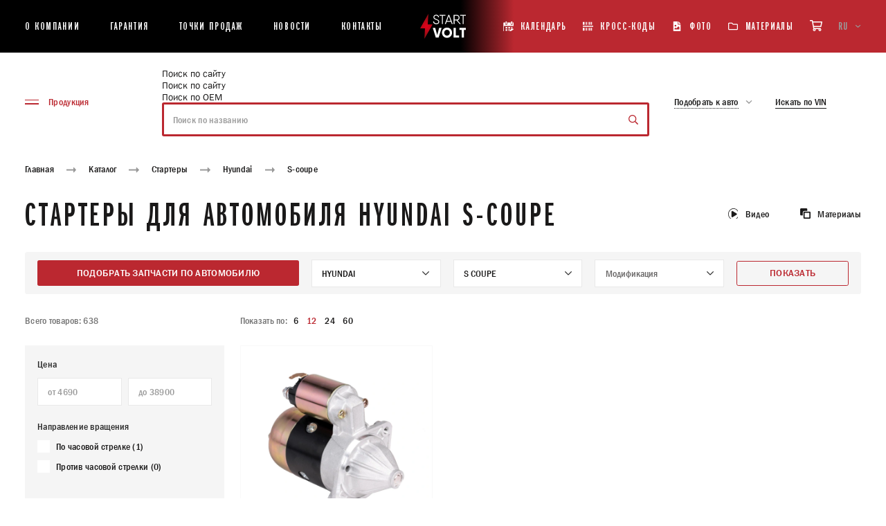

--- FILE ---
content_type: text/html; charset=UTF-8
request_url: https://startvolt.com/ajax/filter_car.php
body_size: 2822
content:

    <div class="home-filters__select-wrapper">
        <div class="custom-select all-category-select-block">
            <select name="category" class=" js-custom-select-car-all">
                <option value="" placeholder>
                    Категория                </option>
                                        <option value="3654" >Активаторы блокировки замка</option>
                                                <option value="3739" >Выведено из ассортимента</option>
                                                <option value="3633" >Генераторы</option>
                                                <option value="3668" >Группа контактная замка зажигания</option>
                                                <option value="3645" >Датчики автомобильные</option>
                                                <option value="25476" >Датчики включения стоп-сигнала</option>
                                                <option value="3666" >Заслонки дроссельные</option>
                                                <option value="3638" >Катушки зажигания</option>
                                                <option value="3660" >Клапаны электромагнитные регулировки фаз ГРМ</option>
                                                <option value="3655" >Клеммы АКБ</option>
                                                <option value="3650" >Комплектующие генераторов</option>
                                                <option value="3651" >Комплектующие стартеров</option>
                                                <option value="25314" >Крышки стартеров</option>
                                                <option value="3658" >Насосы отопителя дополнительные</option>
                                                <option value="3659" >Насосы электрические (помпы)</option>
                                                <option value="25475" >Подогреватели впускного воздуха</option>
                                                <option value="3641" >Регуляторы холостого хода</option>
                                                <option value="5614" >Реклама STARTVOLT</option>
                                                <option value="3643" >Реле автомобильные</option>
                                                <option value="9000" >Светотехника и автосвет</option>
                                                <option value="3669" >Свечи</option>
                                                <option value="3893" >Система стеклоочистителя</option>
                                                <option value="3634" >Стартеры</option>
                                                <option value="25313" >Статоры стартеров</option>
                                                <option value="9051" >Стеклоподъёмники в сборе</option>
                                                <option value="4024" >Стенды для проверки</option>
                                                <option value="3665" >Топливная система</option>
                                    </select>
        </div>
    </div>
        <div class="home-filters__select-wrapper">
        <div class="custom-select all-mark-select-block">
            <select name="mark" class=" js-custom-select-car-all">
                <option value="" placeholder>
                    Марка                </option>
                            </select>
        </div>
    </div>
        <div class="home-filters__select-wrapper">
        <div class="custom-select all-model-select-block">
            <select name="model" class=" js-custom-select-car-all">
                <option value="" placeholder>
                    Модель                </option>
                            </select>
        </div>
    </div>
        <div class="home-filters__select-wrapper">
        <div class="custom-select all-modification-select-block">
            <select name="modification" class=" js-custom-select-car-all">
                <option value="" placeholder>
                    Модификация                </option>
                            </select>
        </div>
    </div>
    <button class="home-filters__submit js-active-filter-all">
    Найти
</button>
<script type="text/javascript">
    console.log('ФИЛЬТР 2 ЗАГРУЖЕН - ');

    var GloabalParams = {
        noResultsText: "Результаты не найдены",
        searchResultLimit: 50,
        itemSelectText: "",
        shouldSort: false,
        shouldSortItems: false
    };
    var arraySelectCode = [];
    var allCodesSelect = {};
    var section_id_link = {};

        section_id_link['3654'] = '/catalogue/aktivator-blokirovki-zamka/';
        section_id_link['3739'] = '/catalogue/vyvedeno-iz-assortimenta/';
        section_id_link['3633'] = '/catalogue/generatory/';
        section_id_link['3668'] = '/catalogue/gruppa-kontaktnaya-zamka-zazhiganiya/';
        section_id_link['3645'] = '/catalogue/datchiki-avtomobilnye/';
        section_id_link['25476'] = '/catalogue/datchiki-vklyucheniya-stop-signala/';
        section_id_link['3666'] = '/catalogue/zaslonki-drosselnye/';
        section_id_link['3638'] = '/catalogue/katushki-zazhiganiya/';
        section_id_link['3660'] = '/catalogue/klapany-elektromagnitnye-regulirovki-faz-grm/';
        section_id_link['3655'] = '/catalogue/klemmy-akb/';
        section_id_link['3650'] = '/catalogue/komplektuyushchie-generatorov/';
        section_id_link['3651'] = '/catalogue/komplektuyushchie-starterov/';
        section_id_link['25314'] = '/catalogue/kryshki-starterov/';
        section_id_link['3658'] = '/catalogue/nasosy-otopitelya-dopolnitelnye/';
        section_id_link['3659'] = '/catalogue/nasosy-elektricheskie-pompy/';
        section_id_link['25475'] = '/catalogue/podogrevateli-vpusknogo-vozdukha/';
        section_id_link['3641'] = '/catalogue/regulyatory-kholostogo-khoda/';
        section_id_link['5614'] = '/catalogue/reklama-startvolt/';
        section_id_link['3643'] = '/catalogue/rele-avtomobilnye/';
        section_id_link['9000'] = '/catalogue/svetotekhnika-i-avtosvet/';
        section_id_link['3669'] = '/catalogue/svechi/';
        section_id_link['3893'] = '/catalogue/sistema-stekloochistitelya/';
        section_id_link['3634'] = '/catalogue/startery/';
        section_id_link['25313'] = '/catalogue/statory-starterov/';
        section_id_link['9051'] = '/catalogue/steklopodyemniki-v-sbore/';
        section_id_link['4024'] = '/catalogue/stendy-dlya-proverki/';
        section_id_link['3665'] = '/catalogue/toplivnaya-sistema/';
        var filtercategoryChoices = new Choices('.js-custom-select-car-all[name="category"]', GloabalParams);
    arraySelectCode['category'] = filtercategoryChoices;
    allCodesSelect['category'] = {
        code: 'category',
        name: 'Категория',
    };
        var filtermarkChoices = new Choices('.js-custom-select-car-all[name="mark"]', GloabalParams);
    arraySelectCode['mark'] = filtermarkChoices;
    allCodesSelect['mark'] = {
        code: 'mark',
        name: 'Марка',
    };
        var filtermodelChoices = new Choices('.js-custom-select-car-all[name="model"]', GloabalParams);
    arraySelectCode['model'] = filtermodelChoices;
    allCodesSelect['model'] = {
        code: 'model',
        name: 'Модель',
    };
        var filtermodificationChoices = new Choices('.js-custom-select-car-all[name="modification"]', GloabalParams);
    arraySelectCode['modification'] = filtermodificationChoices;
    allCodesSelect['modification'] = {
        code: 'modification',
        name: 'Модификация',
    };
    
    $(document).on('change', '.js-custom-select-car-all', function (event) {
        var choices_item = $(this).parents('.choices__inner').find('.choices__item--selectable');
        var choices_code = choices_item.attr('data-value');
        var choices_name = $(this).attr('name');
        var choices_ID = choices_item.text();
        console.log(choices_code);
        console.log(choices_name);

        // Собираем все данные
        var all_prop = {};

        // переберём массив arr
        $.each(allCodesSelect,function(index,value){
            var selectItem= $('.js-custom-select-car-all[name="'+index+'"]');
            var choices_item_prop = selectItem.parents('.choices__inner').find('.choices__item--selectable');
            var choices_code_prop = choices_item_prop.attr('data-value');
            all_prop[index] = choices_code_prop;
        });
console.log(all_prop);
        $.ajax({
            async: true,
            type: 'POST',
            dataType: 'json',
            data: {
                mode: 'ajax',
                type: 'all-filter',
                typeName: choices_name,
                allProp: all_prop,
                value: choices_code
            },
            url: '/local/components/carville/products.filter/templates/top/ajax.php',
            success: function (data) {
                console.log('ОТВЕТ');
                console.log(data);
                setAllList(data);
            }
        })

    })
    function setAllList(data) {
        $.each(data, function (index, value) {
            var selectItem= $('.js-custom-select-car-all[name="'+index+'"]');

            // var selectCurChoices = new Choices('.js-custom-select-car-all[name="'+index+'"]', GloabalParams);
            arraySelectCode[index].destroy();
            selectItem.empty();
            selectItem.append('<option value="">'+allCodesSelect[index].name+'</option>');
            $.each(value, function (index2, value2) {
                selectItem.append('<option value="' + index2 + '">' + value2 + '</option>');
            });

            arraySelectCode[index] = new Choices('.js-custom-select-car-all[name="'+index+'"]', GloabalParams);
        });
    }

    $(document).on('click', '.js-active-filter-all', function (event) {

        var new_url = '';
        var all_prop = {};
        $.each(allCodesSelect,function(index,value){
            var selectItem= $('.js-custom-select-car-all[name="'+index+'"]');
            var choices_item_prop = selectItem.parents('.choices__inner').find('.choices__item--selectable');
            var choices_code_prop = choices_item_prop.attr('data-value');
            all_prop[index] = choices_code_prop;
        });

        if(all_prop['category'] != ''){

            $.each(all_prop,function(index,value){
                if(index == 'category'){
                    if(section_id_link[all_prop['category']]){
                        new_url = section_id_link[all_prop['category']];
                    }
                }
                if(value != ''){
                    if(index == 'mark' || index == 'model') {
                        new_url += value+ '/';
                    }
                    if(index == 'modification' ) {
                        new_url += '?engine=' + value;
                    }
                }
            })

            if(new_url != ''){
                window.location.href = new_url;
            }
        } else {
            $('.all-category-select-block').addClass('error').append('<div class="error-text">Необходимо заполнить поле «Категория»</div>');

            setTimeout(function(){
                $('.all-category-select-block').removeClass('error');
                $('.all-category-select-block').find('.error-text').remove();
            }, 3000);
        }
        /*if(choices_mark != ''){

            if (choices_mark != '') {
                new_url += choices_mark + '/';
                if (choices_model != '') {
                    new_url += choices_model+ '/';
                    if(choices_modif != '') {
                        new_url += '?engine=' + choices_modif;
                    }
                }
            }
            if(new_url != ''){
                window.location.href = cur_page+new_url;
            }

        } else {
            $('.mark-select-block').addClass('error');

            setTimeout(function(){
                $('.mark-select-block').removeClass('error');
            }, 3000);
        }*/
    })
</script>



--- FILE ---
content_type: text/html; charset=UTF-8
request_url: https://startvolt.com/ajax/filter_car.php
body_size: 3676
content:
    <div class="catalog-filters__oem">Подобрать запчасти по автомобилю</div>
    <div class="catalog-filters__select-wrapper">
        <div class="custom-select mark-select-block">
            <select name="mark" class="js-custom-select-ajax">
                <option value="" placeholder>
                    Марка
                </option>
                                    <option value="abarth" >ABARTH</option>
                                        <option value="acura" >ACURA</option>
                                        <option value="alfa-romeo" >ALFA ROMEO</option>
                                        <option value="alpina" >ALPINA</option>
                                        <option value="astra" >ASTRA</option>
                                        <option value="audi" >AUDI</option>
                                        <option value="austin" >AUSTIN</option>
                                        <option value="belarus" >BELARUS</option>
                                        <option value="belgee" >BELGEE</option>
                                        <option value="bentley" >BENTLEY</option>
                                        <option value="bmw" >BMW</option>
                                        <option value="bova" >BOVA</option>
                                        <option value="byd" >BYD</option>
                                        <option value="cadillac" >CADILLAC</option>
                                        <option value="chery" >CHERY</option>
                                        <option value="chevrolet" >CHEVROLET</option>
                                        <option value="chrysler" >CHRYSLER</option>
                                        <option value="citroen" >CITROEN</option>
                                        <option value="cupra" >CUPRA</option>
                                        <option value="dacia" >DACIA</option>
                                        <option value="daewoo" >DAEWOO</option>
                                        <option value="daf" >DAF</option>
                                        <option value="datsun" >DATSUN</option>
                                        <option value="dodge" >DODGE</option>
                                        <option value="ds" >DS</option>
                                        <option value="emgrand" >EMGRAND</option>
                                        <option value="exeed-chery" >EXEED (CHERY)</option>
                                        <option value="faw" >FAW</option>
                                        <option value="fendt" >FENDT</option>
                                        <option value="fiat" >FIAT</option>
                                        <option value="ford" >FORD</option>
                                        <option value="foton" >FOTON</option>
                                        <option value="fuso-mitsubishi" >FUSO (MITSUBISHI)</option>
                                        <option value="gac" >GAC</option>
                                        <option value="gaz" >GAZ</option>
                                        <option value="geely" >GEELY</option>
                                        <option value="ginaf" >GINAF</option>
                                        <option value="great-wall" >GREAT WALL</option>
                                        <option value="haval" >HAVAL</option>
                                        <option value="heuliez" >HEULIEZ</option>
                                        <option value="honda" >HONDA</option>
                                        <option value="hyundai" selected>HYUNDAI</option>
                                        <option value="infiniti" >INFINITI</option>
                                        <option value="iran-khodro" >IRAN KHODRO</option>
                                        <option value="irisbus" >IRISBUS</option>
                                        <option value="isuzu" >ISUZU</option>
                                        <option value="iveco" >IVECO</option>
                                        <option value="jac" >JAC</option>
                                        <option value="jaecoo" >JAECOO</option>
                                        <option value="jaguar" >JAGUAR</option>
                                        <option value="jeep" >JEEP</option>
                                        <option value="jetour" >JETOUR</option>
                                        <option value="kamaz" >KAMAZ</option>
                                        <option value="kia" >KIA</option>
                                        <option value="lada" >LADA</option>
                                        <option value="lancia" >LANCIA</option>
                                        <option value="land-rover" >LAND ROVER</option>
                                        <option value="ldv" >LDV</option>
                                        <option value="lexus" >LEXUS</option>
                                        <option value="liaz-bus" >LIAZ BUS</option>
                                        <option value="lifan" >LIFAN</option>
                                        <option value="luaz" >LUAZ</option>
                                        <option value="man" >MAN</option>
                                        <option value="maz" >MAZ</option>
                                        <option value="mazda" >MAZDA</option>
                                        <option value="mercedes-benz" >MERCEDES-BENZ</option>
                                        <option value="mg" >MG</option>
                                        <option value="mini" >MINI</option>
                                        <option value="mitsubishi" >MITSUBISHI</option>
                                        <option value="moscvich" >MOSCVICH</option>
                                        <option value="moskvich" >MOSKVICH</option>
                                        <option value="neoplan" >NEOPLAN</option>
                                        <option value="nissan" >NISSAN</option>
                                        <option value="opel" >OPEL</option>
                                        <option value="peugeot" >PEUGEOT</option>
                                        <option value="porsche" >PORSCHE</option>
                                        <option value="proton" >PROTON</option>
                                        <option value="puch" >PUCH</option>
                                        <option value="ravon" >RAVON</option>
                                        <option value="renault" >RENAULT</option>
                                        <option value="renault-trucks" >RENAULT TRUCKS</option>
                                        <option value="rover" >ROVER</option>
                                        <option value="saab" >SAAB</option>
                                        <option value="scania" >SCANIA</option>
                                        <option value="seat" >SEAT</option>
                                        <option value="setra" >SETRA</option>
                                        <option value="shaanxi" >SHAANXI</option>
                                        <option value="skoda" >SKODA</option>
                                        <option value="smart" >SMART</option>
                                        <option value="sollers" >Sollers</option>
                                        <option value="ssangyong" >SSANGYONG</option>
                                        <option value="subaru" >SUBARU</option>
                                        <option value="suzuki" >SUZUKI</option>
                                        <option value="tagaz" >TAGAZ</option>
                                        <option value="tank" >TANK</option>
                                        <option value="temsa" >TEMSA</option>
                                        <option value="toyota" >TOYOTA</option>
                                        <option value="uaz" >UAZ</option>
                                        <option value="ural" >URAL</option>
                                        <option value="uz-daewoo" >UZ-DAEWOO</option>
                                        <option value="vis" >VIS</option>
                                        <option value="volvo" >VOLVO</option>
                                        <option value="vw" >VW</option>
                                        <option value="zaz" >ZAZ</option>
                                        <option value="zil" >ZIL</option>
                                </select>
        </div>
    </div>
    <div class="catalog-filters__select-wrapper">
        <div class="custom-select">
            <select name="model" class="js-custom-select-ajax">
                <option value="" placeholder>
                    Модель
                </option>
                                        <option value="galloper-i" >GALLOPER I</option>
                                                <option value="terracan" >TERRACAN</option>
                                                <option value="sonata-ii" >SONATA II</option>
                                                <option value="h-1-starex-bus" >H-1 / STAREX Bus</option>
                                                <option value="h-1-platform-chassis" >H-1 Platform/Chassis</option>
                                                <option value="h-1-van" >H-1 Van</option>
                                                <option value="getz" >GETZ</option>
                                                <option value="matrix" >MATRIX</option>
                                                <option value="i10-i" >i10 I</option>
                                                <option value="i20-i" >i20 I</option>
                                                <option value="i30" >i30</option>
                                                <option value="i30-coupe" >i30 Coupe</option>
                                                <option value="i30-estate" >i30 Estate</option>
                                                <option value="ix20" >ix20</option>
                                                <option value="accent-iii" >ACCENT III</option>
                                                <option value="accent-ii-saloon" >ACCENT II Saloon</option>
                                                <option value="accent-iii-saloon" >ACCENT III Saloon</option>
                                                <option value="elantra-iii" >ELANTRA III</option>
                                                <option value="elantra-iii-saloon" >ELANTRA III Saloon</option>
                                                <option value="accent-ii" >ACCENT II</option>
                                                <option value="accent-saloon" >ACCENT Saloon</option>
                                                <option value="accent-i" >ACCENT I</option>
                                                <option value="veloster" >VELOSTER</option>
                                                <option value="i40-i" >i40 I</option>
                                                <option value="i40-i-cw" >i40 I CW</option>
                                                <option value="ix35" >ix35</option>
                                                <option value="accent-iv-saloon" >ACCENT IV Saloon</option>
                                                <option value="accent-iv" >ACCENT IV</option>
                                                <option value="elantra-v-saloon" >ELANTRA V Saloon</option>
                                                <option value="elantra-iv-saloon" >ELANTRA IV Saloon</option>
                                                <option value="genesis-coupe" >GENESIS Coupe</option>
                                                <option value="grandeur" >GRANDEUR</option>
                                                <option value="sonata-v" >SONATA V</option>
                                                <option value="santa-f-ii" >SANTA FÉ II</option>
                                                <option value="santa-f-iii" >SANTA FÉ III</option>
                                                <option value="sonata-vi" >SONATA VI</option>
                                                <option value="coupe-ii" >COUPE II</option>
                                                <option value="sonata-iii" >SONATA III</option>
                                                <option value="s-coupe" selected>S COUPE</option>
                                                <option value="pony-excel-saloon" >PONY / EXCEL Saloon</option>
                                                <option value="pony" >PONY</option>
                                                <option value="lantra-i" >LANTRA I</option>
                                                <option value="h100-van" >H100 Van</option>
                                                <option value="h100-bus" >H100 Bus</option>
                                                <option value="galloper-ii" >GALLOPER II</option>
                                                <option value="porter-platform-chassis" >PORTER Platform/Chassis</option>
                                                <option value="h-100" >H-100</option>
                                                <option value="santa-fe" >SANTA FE</option>
                                                <option value="santa-f-i" >SANTA FÉ I</option>
                                                <option value="tucson" >TUCSON</option>
                                                <option value="xg" >XG</option>
                                                <option value="trajet" >TRAJET</option>
                                                <option value="sonata-iv" >SONATA IV</option>
                                                <option value="sonata" >SONATA</option>
                                                <option value="h-1-travel" >H-1 Travel</option>
                                                <option value="grand-starex" >GRAND STAREX</option>
                                                <option value="h-1-cargo" >H-1 Cargo</option>
                                                <option value="coupe-i" >COUPE I</option>
                                                <option value="lantra-ii" >LANTRA II</option>
                                                <option value="lantra-ii-estate" >LANTRA II Estate</option>
                                                <option value="elantra" >ELANTRA</option>
                                                <option value="santamo" >SANTAMO</option>
                                                <option value="solaris-saloon" >SOLARIS Saloon</option>
                                                <option value="accent-v-saloon" >ACCENT V Saloon</option>
                                                <option value="creta" >CRETA</option>
                                                <option value="elantra-vi-saloon" >ELANTRA VI Saloon</option>
                                                <option value="i30-fastback" >i30 FASTBACK</option>
                                                <option value="i30-hatchback-van" >i30 Hatchback Van</option>
                                                <option value="i30-kombi-van" >i30 Kombi Van</option>
                                                <option value="grand-santa-f" >GRAND SANTA FÉ</option>
                                                <option value="ix55" >ix55</option>
                                                <option value="santa-fe-iv" >SANTA FE IV</option>
                                                <option value="atos" >ATOS</option>
                                                <option value="i20" >i20</option>
                                                <option value="i20-ii" >i20 II</option>
                                                <option value="porter-van" >PORTER Van</option>
                                                <option value="xg-saloon" >XG Saloon</option>
                                                <option value="sonata-viii" >SONATA VIII</option>
                                                <option value="elantra-vii-saloon" >ELANTRA VII Saloon</option>
                                                <option value="i40-i-kombi-van" >i40 I Kombi Van</option>
                                    </select>
        </div>
    </div>
    <div class="catalog-filters__select-wrapper">
        <div class="custom-select">
            <select name="modification" class="js-custom-select-ajax">
                <option value="" placeholder>
                    Модификация
                </option>
                                        <option value="1.5 i Turbo" >1.5 i Turbo</option>
                                                <option value="1.5 i" >1.5 i</option>
                                                <option value="1.5 i" >1.5 i</option>
                                    </select>
        </div>
    </div>
    <button class="catalog-filters__submit js-active-filter-section">
        показать
    </button>
<script type="text/javascript">
    console.log('ФИЛЬТР ЗАГРУЖЕН - ');

    var GloabalParams = {
        noResultsText: "Результаты не найдены",
        searchResultLimit: 50,
        itemSelectText: "",
        shouldSort: false,
        shouldSortItems: false
    };

    if($('.js-custom-select-ajax').length > 0){
        var selectMarkChoices = new Choices('.js-custom-select-ajax[name="mark"]', GloabalParams);
        var selectModelChoices = new Choices('.js-custom-select-ajax[name="model"]', GloabalParams);
        var selectModifChoices = new Choices('.js-custom-select-ajax[name="modification"]', GloabalParams);
    }
    // const customSelectsAjax = Array.from(document.querySelectorAll('.js-custom-select-ajax'));
    // customSelectsAjax.forEach((select) => {
    //     console.log(select);
    //     new Choices(select, GloabalParams);
    // });
var cur_page = '/catalogue/startery/';
var choices_mark = 'hyundai';
var choices_model = 's-coupe';
var choices_modif = '';
var choices_section = '';
    choices_section = '3634';
        $(document).on('click', '.js-active-filter-section', function (event) {

        if(choices_mark != ''){
            var new_url = '';
            if (choices_mark != '') {
                new_url += choices_mark + '/';
                if (choices_model != '') {
                    new_url += choices_model+ '/';
                    if(choices_modif != '') {
                        new_url += '?engine=' + choices_modif;
                    }
                }
            }
            if(new_url != ''){
                window.location.href = cur_page+new_url;
            }

        } else {
            $('.mark-select-block').addClass('error');

            setTimeout(function(){
                $('.mark-select-block').removeClass('error');
            }, 3000);
        }
    })
    $(document).on('change', '.js-custom-select-ajax[name="mark"]', function (event) {
        var choices_item = $(this).parents('.choices__inner').find('.choices__item--selectable');
        var choices_code = choices_item.attr('data-value');
        var choices_ID = choices_item.text();
        console.log(choices_code);
        choices_mark = choices_code;

        setMark();
    })
    $(document).on('change', '.js-custom-select-ajax[name="model"]', function (event) {
        var choices_item = $(this).parents('.choices__inner').find('.choices__item--selectable');
        var choices_code = choices_item.attr('data-value');
        var choices_ID = choices_item.text();
        console.log(choices_code);
        choices_model = choices_code;

        setModel();
    })
    $(document).on('change', '.js-custom-select-ajax[name="modification"]', function (event) {
        var choices_item = $(this).parents('.choices__inner').find('.choices__item--selectable');
        var choices_code = choices_item.attr('data-value');
        var choices_ID = choices_item.text();
        console.log(choices_code);
        choices_modif = choices_code;
    })
    function setModelList(modelList) {
        console.log(modelList);
        var selectModel = $('.js-custom-select-ajax[name="model"]');
        selectModelChoices.destroy();

        selectModel.empty();
        selectModel.append('<option value="">Модели</option>');
        $.each(modelList, function (index, value) {
            selectModel.append('<option value="' + index + '">' + value + '</option>');
        });
        selectModelChoices = new Choices('.js-custom-select-ajax[name="model"]', GloabalParams);
    }
    function setModifList(modifList) {
        console.log(modifList);
        var selectModif = $('.js-custom-select-ajax[name="modification"]');
        selectModifChoices.destroy();

        selectModif.empty();
        selectModif.append('<option value="">Модификация</option>');
        $.each(modifList, function (index, value) {
            selectModif.append('<option value="' + index + '">' + value + '</option>');
        });
        selectModifChoices = new Choices('.js-custom-select-ajax[name="modification"]', GloabalParams);
    }
    function clearSelect(name = '') {
        if(name == 'model'){
            var selectModel = $('.js-custom-select-ajax[name="model"]');
            selectModelChoices.destroy();
            selectModel.empty();
            selectModel.append('<option value="">Модели</option>');
            selectModelChoices = new Choices('.js-custom-select-ajax[name="model"]', GloabalParams);
        }
        if(name == 'modification'){
            var selectModif = $('.js-custom-select-ajax[name="modification"]');
            selectModifChoices.destroy();
            selectModif.empty();
            selectModif.append('<option value="">Модификация</option>');
            selectModifChoices = new Choices('.js-custom-select-ajax[name="modification"]', GloabalParams);
        }
   }
    function setMark() {
        if(choices_mark != ''){
            console.log('ПОЛУЧАЕМ МОДЕЛИ');
            $.ajax({
                async: true,
                type: 'POST',
                dataType: 'json',
                data: {
                    mark: choices_mark,
                    mode: 'ajax',
                    type: 'setMark',
                    section: choices_section
                },
                url: '/local/components/carville/products.filter/templates/.default/ajax.php',
                success: function (data) {
                    setModelList(data);
                }
            })
        } else {
            clearSelect('model');
            clearSelect('modification');
        }
    }
    function setModel() {
        if(choices_model != ''){
            console.log('ПОЛУЧАЕМ модификации');
            $.ajax({
                async: true,
                type: 'POST',
                dataType: 'json',
                data: {
                    mark: choices_mark,
                    model: choices_model,
                    mode: 'ajax',
                    type: 'setModel',
                    section: choices_section
                },
                url: '/local/components/carville/products.filter/templates/.default/ajax.php',
                success: function (data) {
                    setModifList(data);
                }
            })
        } else {
            clearSelect('modification');
        }
    }
</script>



--- FILE ---
content_type: image/svg+xml
request_url: https://startvolt.com/upload/uf/739/I_pump-heater.svg
body_size: 758
content:
<?xml version="1.0" encoding="utf-8"?>
<!-- Generator: Adobe Illustrator 23.0.6, SVG Export Plug-In . SVG Version: 6.00 Build 0)  -->
<svg version="1.1" id="Слой_1" xmlns="http://www.w3.org/2000/svg" xmlns:xlink="http://www.w3.org/1999/xlink" x="0px" y="0px"
	 width="80px" height="80px" viewBox="0 0 80 80" style="enable-background:new 0 0 80 80;" xml:space="preserve">
<style type="text/css">
	.st0{fill:#FFFFFF;}
	.st1{fill:none;stroke:#BB2931;stroke-width:2.6646;stroke-linecap:round;stroke-linejoin:round;stroke-miterlimit:10;}
	.st2{fill:none;stroke:#BB2931;stroke-width:2.6646;stroke-miterlimit:10;}
	.st3{fill:none;stroke:#BB2931;stroke-width:2.126;stroke-miterlimit:10;}
	.st4{fill:none;stroke:#BB2931;stroke-width:1.4173;stroke-miterlimit:10;}
	.st5{fill:none;stroke:#BB2931;stroke-width:1.4173;stroke-linejoin:round;stroke-miterlimit:10;}
	.st6{fill:none;stroke:#BB2931;stroke-width:0.9921;stroke-miterlimit:10;}
	.st7{fill:none;stroke:#BB2931;stroke-width:2.6646;stroke-linecap:round;stroke-miterlimit:10;}
	.st8{fill:none;stroke:#BB2931;stroke-width:2.6646;stroke-linejoin:round;stroke-miterlimit:10;}
	.st9{fill:none;stroke:#BB2931;stroke-width:0.7087;stroke-miterlimit:10;}
	.st10{fill:none;stroke:#BB2931;stroke-width:0.7087;stroke-linecap:round;stroke-miterlimit:10;}
	.st11{fill:none;stroke:#FFFFFF;stroke-width:0.7087;stroke-linecap:round;stroke-miterlimit:10;}
	.st12{fill:none;stroke:#BB2931;stroke-width:1.4173;stroke-linecap:round;stroke-linejoin:round;stroke-miterlimit:10;}
	.st13{fill:none;stroke:#BB2931;stroke-width:1.5591;stroke-linecap:round;stroke-miterlimit:10;}
	.st14{fill:none;stroke:#BB2931;stroke-width:0.9921;stroke-linecap:round;stroke-linejoin:round;stroke-miterlimit:10;}
	.st15{fill:none;stroke:#BB2931;stroke-width:1.2756;stroke-linecap:round;stroke-miterlimit:10;}
	.st16{fill:none;stroke:#BB2931;stroke-width:1.4173;stroke-linecap:round;stroke-miterlimit:10;}
	.st17{fill:none;stroke:#BB2931;stroke-width:0.9921;stroke-linecap:round;stroke-miterlimit:10;}
	.st18{fill:#BB2931;}
	.st19{fill:none;stroke:#BB2931;stroke-width:2.126;stroke-linecap:round;stroke-linejoin:round;stroke-miterlimit:10;}
	.st20{fill:none;stroke:#BB2931;stroke-width:1.7008;stroke-linecap:round;stroke-linejoin:round;stroke-miterlimit:10;}
</style>
<path class="st1" d="M36.5,56.8V25.9c0-0.6,0.5-1.1,1.1-1.1h36.4c2.1,0,3.8,1.6,3.8,3.7v25.7c0,2-1.7,3.7-3.8,3.7H37.7
	C37,57.8,36.5,57.3,36.5,56.8z"/>
<path class="st1" d="M14.9,53.7V29h21.6v24.6H14.9z"/>
<path class="st1" d="M49,63.9v-5.3h16.4v5.3H49z"/>
<path class="st1" d="M47.1,64.1v-0.4h20.2v0.4H47.1z"/>
<path class="st1" d="M16.2,29V16.7h6.7V29"/>
<path class="st1" d="M14.7,16.7l1-0.8h7.7l1,0.8H14.7z"/>
<path class="st1" d="M14.9,44.7H2.6V38h12.3"/>
<path class="st1" d="M2.6,46.2l-0.8-1v-7.7l0.8-1V46.2z"/>
<line class="st1" x1="51" y1="29.4" x2="51" y2="58.3"/>
<line class="st1" x1="42.2" y1="57.8" x2="42.2" y2="36.1"/>
<line class="st1" x1="36.5" y1="46.2" x2="40.3" y2="46.2"/>
<line class="st1" x1="36.5" y1="41.6" x2="40.3" y2="41.6"/>
<line class="st1" x1="14.9" y1="34.6" x2="31.1" y2="34.6"/>
<line class="st1" x1="25.7" y1="48.2" x2="36.5" y2="48.2"/>
<line class="st1" x1="14.9" y1="48.2" x2="20.4" y2="48.2"/>
</svg>


--- FILE ---
content_type: image/svg+xml
request_url: https://startvolt.com/upload/uf/382/I_car-starter.svg
body_size: 840
content:
<?xml version="1.0" encoding="utf-8"?>
<!-- Generator: Adobe Illustrator 23.0.6, SVG Export Plug-In . SVG Version: 6.00 Build 0)  -->
<svg version="1.1" id="Слой_1" xmlns="http://www.w3.org/2000/svg" xmlns:xlink="http://www.w3.org/1999/xlink" x="0px" y="0px"
	 width="80px" height="80px" viewBox="0 0 80 80" style="enable-background:new 0 0 80 80;" xml:space="preserve">
<style type="text/css">
	.st0{fill:#FFFFFF;}
	.st1{fill:none;stroke:#BB2931;stroke-width:2.6646;stroke-linecap:round;stroke-linejoin:round;stroke-miterlimit:10;}
	.st2{fill:none;stroke:#BB2931;stroke-width:2.6646;stroke-miterlimit:10;}
	.st3{fill:none;stroke:#BB2931;stroke-width:2.126;stroke-miterlimit:10;}
	.st4{fill:none;stroke:#BB2931;stroke-width:1.4173;stroke-miterlimit:10;}
	.st5{fill:none;stroke:#BB2931;stroke-width:1.4173;stroke-linejoin:round;stroke-miterlimit:10;}
	.st6{fill:none;stroke:#BB2931;stroke-width:0.9921;stroke-miterlimit:10;}
	.st7{fill:none;stroke:#BB2931;stroke-width:2.6646;stroke-linecap:round;stroke-miterlimit:10;}
	.st8{fill:none;stroke:#BB2931;stroke-width:2.6646;stroke-linejoin:round;stroke-miterlimit:10;}
	.st9{fill:none;stroke:#BB2931;stroke-width:0.7087;stroke-miterlimit:10;}
	.st10{fill:none;stroke:#BB2931;stroke-width:0.7087;stroke-linecap:round;stroke-miterlimit:10;}
	.st11{fill:none;stroke:#FFFFFF;stroke-width:0.7087;stroke-linecap:round;stroke-miterlimit:10;}
	.st12{fill:none;stroke:#BB2931;stroke-width:1.4173;stroke-linecap:round;stroke-linejoin:round;stroke-miterlimit:10;}
	.st13{fill:none;stroke:#BB2931;stroke-width:0.9921;stroke-linecap:round;stroke-linejoin:round;stroke-miterlimit:10;}
	.st14{fill:#BB2931;}
	.st15{fill:none;stroke:#BB2931;stroke-width:1.2756;stroke-linecap:round;stroke-miterlimit:10;}
	.st16{fill:none;stroke:#BB2931;stroke-width:1.4173;stroke-linecap:round;stroke-miterlimit:10;}
	.st17{fill:none;stroke:#BB2931;stroke-width:0.9921;stroke-linecap:round;stroke-miterlimit:10;}
</style>
<rect class="st0" width="80" height="80"/>
<g>
	<line class="st1" x1="16.9" y1="36.9" x2="16.9" y2="65.1"/>
	<line class="st1" x1="19.6" y1="14.3" x2="19.6" y2="28"/>
	<line class="st1" x1="45.1" y1="32.4" x2="45.1" y2="61.1"/>
	<path class="st1" d="M50.3,65.6H11.7c-1.4,0-2.5-1.1-2.5-2.5V34.9c0-1.4,1.1-2.5,2.5-2.5h38.6c1.4,0,2.5,1.1,2.5,2.5v28.2
		C52.8,64.5,51.7,65.6,50.3,65.6z"/>
	<rect x="73.4" y="46.4" class="st1" width="5.1" height="5.1"/>
	<rect x="68.3" y="43.9" class="st1" width="5.1" height="10.2"/>
	<path class="st1" d="M67.6,57.2l-3.1,2.5c-0.7,0.6-1.6,0.9-2.6,0.9H58V37.3h3.9c0.9,0,1.9,0.3,2.6,0.9l3.1,2.5
		c0.4,0.4,0.7,0.9,0.7,1.4v13.6C68.3,56.3,68,56.9,67.6,57.2z"/>
	<polyline class="st1" points="9.2,60.5 1.5,60.5 1.5,42.6 9.2,42.6 	"/>
	<polyline class="st1" points="14.1,22 4.2,22 4.2,16.9 14.1,16.9 	"/>
	<path class="st1" d="M47.7,28H16.9c-1.4,0-2.5-1.1-2.5-2.5v-1.9v-6.8c0-1.4,1.1-2.5,2.5-2.5h33.4c1.4,0,2.5,1.1,2.5,2.5v2.6"/>
	<path class="st1" d="M47.7,32.4V19.5h7.8c1.4,0,2.5,1.1,2.5,2.5v38.6c0,1.4-1.1,2.5-2.5,2.5H53"/>
	<ellipse class="st1" cx="5.3" cy="51.6" rx="3.8" ry="3.9"/>
</g>
</svg>


--- FILE ---
content_type: image/svg+xml
request_url: https://startvolt.com/upload/uf/f22/I_throttle.svg
body_size: 959
content:
<?xml version="1.0" encoding="utf-8"?>
<!-- Generator: Adobe Illustrator 23.0.6, SVG Export Plug-In . SVG Version: 6.00 Build 0)  -->
<svg version="1.1" id="Слой_1" xmlns="http://www.w3.org/2000/svg" xmlns:xlink="http://www.w3.org/1999/xlink" x="0px" y="0px"
	 width="80px" height="80px" viewBox="0 0 80 80" style="enable-background:new 0 0 80 80;" xml:space="preserve">
<style type="text/css">
	.st0{fill:#FFFFFF;}
	.st1{fill:none;stroke:#BB2931;stroke-width:2.6646;stroke-linecap:round;stroke-linejoin:round;stroke-miterlimit:10;}
	.st2{fill:none;stroke:#BB2931;stroke-width:2.6646;stroke-miterlimit:10;}
	.st3{fill:none;stroke:#BB2931;stroke-width:2.126;stroke-miterlimit:10;}
	.st4{fill:none;stroke:#BB2931;stroke-width:1.4173;stroke-miterlimit:10;}
	.st5{fill:none;stroke:#BB2931;stroke-width:1.4173;stroke-linejoin:round;stroke-miterlimit:10;}
	.st6{fill:none;stroke:#BB2931;stroke-width:0.9921;stroke-miterlimit:10;}
	.st7{fill:none;stroke:#BB2931;stroke-width:2.6646;stroke-linecap:round;stroke-miterlimit:10;}
	.st8{fill:none;stroke:#BB2931;stroke-width:2.6646;stroke-linejoin:round;stroke-miterlimit:10;}
	.st9{fill:none;stroke:#BB2931;stroke-width:0.7087;stroke-miterlimit:10;}
	.st10{fill:none;stroke:#BB2931;stroke-width:0.7087;stroke-linecap:round;stroke-miterlimit:10;}
	.st11{fill:none;stroke:#FFFFFF;stroke-width:0.7087;stroke-linecap:round;stroke-miterlimit:10;}
	.st12{fill:none;stroke:#BB2931;stroke-width:1.4173;stroke-linecap:round;stroke-linejoin:round;stroke-miterlimit:10;}
	.st13{fill:none;stroke:#BB2931;stroke-width:0.9921;stroke-linecap:round;stroke-linejoin:round;stroke-miterlimit:10;}
	.st14{fill:#BB2931;}
	.st15{fill:none;stroke:#BB2931;stroke-width:1.2756;stroke-linecap:round;stroke-miterlimit:10;}
	.st16{fill:none;stroke:#BB2931;stroke-width:1.4173;stroke-linecap:round;stroke-miterlimit:10;}
	.st17{fill:none;stroke:#BB2931;stroke-width:0.9921;stroke-linecap:round;stroke-miterlimit:10;}
</style>
<rect class="st0" width="80" height="80"/>
<g>
	<path class="st2" d="M56.8,12.4H18.5c-1.4,0-2.5-1.1-2.5-2.5V4c0-1.4,1.1-2.5,2.5-2.5h38.2c1.4,0,2.5,1.1,2.5,2.5v5.8
		C59.3,11.3,58.2,12.4,56.8,12.4z"/>
	<path class="st2" d="M76.1,54.9h-1.3c-1.4,0-2.5-1.1-2.5-2.5V29.2c0-1.4,1.1-2.5,2.5-2.5h1.3c1.4,0,2.5,1.1,2.5,2.5v23.1
		C78.6,53.7,77.5,54.9,76.1,54.9z"/>
	<path class="st2" d="M5.3,60.5H3.9c-1.4,0-2.5-1.1-2.5-2.5V28.3c0-1.4,1.1-2.5,2.5-2.5h1.3c1.4,0,2.5,1.1,2.5,2.5V58
		C7.8,59.4,6.6,60.5,5.3,60.5z"/>
	<path class="st2" d="M48.6,31.9h19.6c1.5,0,2.7,1.2,2.7,2.7v17.7c0,1.5-1.2,2.7-2.7,2.7H51.8"/>
	<path class="st15" d="M61,72.8h-5.5c-2.1,0-3.8-1.8-3.8-4.1v-4.4c0-2.3,1.7-4.1,3.8-4.1h3"/>
	<path class="st2" d="M51.8,54.9h10.9c1.5,0,2.7,1.2,2.7,2.7v15.2c0,1.5-1.2,2.7-2.7,2.7h-25"/>
	<path class="st2" d="M37.7,62.1V76c0,1.5-1.2,2.7-2.7,2.7H10.4c-1.5,0-2.7-1.2-2.7-2.7V57.2"/>
	<circle class="st2" cx="37.7" cy="45" r="17.1"/>
	<circle class="st2" cx="37.7" cy="45" r="13.8"/>
	<circle class="st2" cx="37.7" cy="7" r="3.6"/>
	<circle class="st2" cx="61.3" cy="24" r="7.7"/>
	<circle class="st2" cx="66.4" cy="6.9" r="3.6"/>
	<circle class="st2" cx="58.7" cy="66.5" r="3.6"/>
	<circle class="st2" cx="8.8" cy="7" r="3.6"/>
	<circle class="st2" cx="16" cy="70.5" r="4.6"/>
	<circle class="st2" cx="61.3" cy="24" r="4.6"/>
	<path class="st2" d="M28.2,12.4V21c-9.6,3.8-16.3,13.1-16.3,24H7"/>
	<line class="st2" x1="11.8" y1="5" x2="16.2" y2="5"/>
	<line class="st2" x1="11.8" y1="9.2" x2="16.2" y2="9.2"/>
	<line class="st2" x1="59.3" y1="5" x2="63.6" y2="5"/>
	<line class="st2" x1="59.3" y1="9.2" x2="63.6" y2="9.2"/>
	<line class="st2" x1="59.3" y1="9.5" x2="59.3" y2="17.4"/>
	<line class="st7" x1="28.2" y1="45" x2="46.8" y2="45"/>
	<line class="st15" x1="53" y1="37.3" x2="66.4" y2="37.3"/>
	<line class="st15" x1="8.3" y1="56.9" x2="14.7" y2="56.9"/>
</g>
</svg>


--- FILE ---
content_type: application/javascript; charset=utf-8
request_url: https://startvolt.com/local/templates/new-startvolt/components/bitrix/menu/catalog_menu/script.js?1637069739763
body_size: 647
content:
$(document).on('click', '.js-show-submenu-2', function (e) {
    if (!$(this).hasClass('closes')) {
        $('.js-show-submenu-2.closes').trigger('click');
    }
    $(this).slideToggle('fast', function() {
        if ($(this).hasClass('closes')) {
            $(this).text("Показать все").removeClass('closes').show();
            var elmShow = $(this).parents('.products-menu-tab-nav-item').find('.products-menu-sub-list .hidden');
            elmShow.toggleClass('show');
        } else {
            $(this).text("Скрыть").addClass('closes').show();
            var elmShow = $(this).parents('.products-menu-tab-nav-item').find('.products-menu-sub-list .hidden');
            elmShow.toggleClass('show');
        }
    });
});

--- FILE ---
content_type: image/svg+xml
request_url: https://startvolt.com/upload/uf/149/1.svg
body_size: 387
content:
<svg id="Layer_1" data-name="Layer 1" xmlns="http://www.w3.org/2000/svg" viewBox="0 0 46.8 58"><defs><style>.cls-1{fill:#bb2830;}</style></defs><path class="cls-1" d="M13,58a2.61,2.61,0,0,1-2.54-3.21L15,34.27H2.6a2.6,2.6,0,0,1-1.92-.85A2.66,2.66,0,0,1,.84,29.7L32.05.69A2.59,2.59,0,0,1,34.37.06a2.65,2.65,0,0,1,2,3.14L31.85,23.73H44.21a2.59,2.59,0,0,1,1.91.85A2.67,2.67,0,0,1,46,28.31l-31.2,29A2.58,2.58,0,0,1,13,58ZM6.09,30.27H19.93L15.32,51.33l25.39-23.6H26.87L31.49,6.67ZM34.77,3.62Z"/></svg>

--- FILE ---
content_type: application/javascript; charset=utf-8
request_url: https://startvolt.com/local/templates/new-startvolt/components/bitrix/form.result.new/popup_new/script.js?1617002172512
body_size: 395
content:
$(document).on('click', '.js-radio-region', function () {
    console.log('js-radio-region');
    var idVariaon = $(this).val();
   var textVariant = $(this).parents('form').find('label[for="' + idVariaon + '"]').text();
   if(textVariant == 'Да'){
       if(!$('.js-dependent-field').is(":visible")){
           $('.js-dependent-field').slideToggle();
       }

   } else {
       if($('.js-dependent-field').is(":visible")) {
           $('.js-dependent-field').slideToggle();
       }
   }
});

--- FILE ---
content_type: image/svg+xml
request_url: https://startvolt.com/upload/uf/ba8/20.svg
body_size: 1258
content:
<svg width="80" height="80" viewBox="0 0 80 80" fill="none" xmlns="http://www.w3.org/2000/svg">
<rect width="80" height="80" fill="white"/>
<mask id="mask0" style="mask-type:alpha" maskUnits="userSpaceOnUse" x="0" y="7" width="80" height="64">
<path fill-rule="evenodd" clip-rule="evenodd" d="M34.0289 10.5C32.5044 10.5 31.468 10.7806 30.7554 11.1671L29.3251 8.53001C30.586 7.84608 32.1459 7.5 34.0289 7.5C35.6074 7.5 36.9463 7.82491 38.0588 8.40373L36.674 11.065C36.0419 10.7361 35.1883 10.5 34.0289 10.5ZM38.9906 15.4277C39.0175 14.7528 38.8765 13.7526 38.4089 12.8403L39.7483 12.1538C39.8439 11.9133 39.9527 11.6729 40.076 11.4351L40.6103 11.712L41.0787 11.4719C41.1861 11.6815 41.2825 11.8931 41.3687 12.105L42.7396 12.8154C42.2706 13.7204 42.1294 14.7137 42.1562 15.3825L41.9927 15.3891C41.992 15.4317 41.9909 15.4738 41.9894 15.5154V18.9473H38.9894V15.4874V15.4575L38.9906 15.4277ZM28.9464 13.4505C28.605 14.476 28.4999 15.7075 28.4999 17.0444L25.4999 17.0444C25.4999 15.6017 25.6057 13.9876 26.1 12.5029L28.9464 13.4505ZM38.9894 29.3272V24.003C21.8056 24.3123 9.79225 32.4486 5.07689 37.2495L26.3096 58.4822C26.7665 57.7254 27.2832 57.0086 27.8532 56.3385L11.9611 41.0821L14.0387 38.9179L29.999 54.2398C32.8022 51.9607 36.3779 50.5939 40.2739 50.5939C46.1255 50.5939 51.2544 53.6772 54.1288 58.3034L74.9304 37.3543C70.3115 32.6119 58.6601 24.6268 41.9894 24.0294V29.3272H38.9894ZM38.9894 39.707V32.7871H41.9894V39.707H38.9894ZM38.9894 46.6269V43.1669H41.9894V46.6269H38.9894ZM1.85807 36.3212C6.3112 31.0936 19.996 20.9939 39.9999 20.9939C60.0079 20.9939 73.6935 31.1672 78.1452 36.4301L79.0332 37.48L78.0643 38.4558L54.8291 61.8558L53.2954 63.4004L52.3981 61.4173C50.3091 56.8008 45.6644 53.5939 40.2739 53.5939C37.2308 53.5939 34.4254 54.616 32.1833 56.3367L37.6505 61.5852C38.3509 61.2117 39.1507 61 39.9999 61C42.7614 61 44.9999 63.2386 44.9999 66C44.9999 68.7614 42.7614 71 39.9999 71C37.2385 71 34.9999 68.7614 34.9999 66C34.9999 65.1804 35.1971 64.4068 35.5467 63.7242L30.0218 58.4203C29.2327 59.374 28.5739 60.4398 28.073 61.5904L27.1941 63.6093L25.637 62.0523L1.93928 38.3546L0.960083 37.3754L1.85807 36.3212ZM39.9999 68C41.1045 68 41.9999 67.1046 41.9999 66C41.9999 64.8954 41.1045 64 39.9999 64C38.8954 64 37.9999 64.8954 37.9999 66C37.9999 67.1046 38.8954 68 39.9999 68ZM50.3866 11.1586C49.6734 10.7767 48.6378 10.5 47.1179 10.5C45.961 10.5 45.1081 10.7332 44.4759 11.0584L43.1037 8.3906C44.2131 7.81996 45.5468 7.5 47.1179 7.5C48.9919 7.5 50.5453 7.84059 51.8027 8.51392L50.3866 11.1586ZM52.6469 16.9889C52.6469 15.6578 52.5412 14.434 52.1983 13.4167L55.0412 12.4585C55.5405 13.9399 55.6469 15.5511 55.6469 16.9889L52.6469 16.9889Z" fill="#9A9A9A"/>
</mask>
<g mask="url(#mask0)">
<rect width="80" height="80" fill="#BB2830"/>
</g>
</svg>


--- FILE ---
content_type: image/svg+xml
request_url: https://startvolt.com/upload/uf/51b/5.svg
body_size: 2755
content:
<svg width="80" height="80" viewBox="0 0 80 80" fill="none" xmlns="http://www.w3.org/2000/svg">
<g clip-path="url(#clip0)">
<rect width="80" height="80" fill="white"/>
<mask id="mask0" style="mask-type:alpha" maskUnits="userSpaceOnUse" x="2" y="0" width="77" height="79">
<path fill-rule="evenodd" clip-rule="evenodd" d="M43.0042 30.0177C49.4478 22.7966 56.0012 16.0869 60.9465 11.18C63.4184 8.72739 65.4865 6.72708 66.9359 5.34071C67.6606 4.64757 68.2304 4.108 68.6186 3.74223C68.8126 3.55934 68.9613 3.41991 69.0611 3.32646L69.1738 3.2211L69.2108 3.18665L68.1893 2.08822C67.1678 0.98983 67.1671 0.990452 67.1669 0.990596L67.1273 1.02753L67.011 1.13621C66.9088 1.2319 66.7577 1.37365 66.5611 1.55892C66.1679 1.92947 65.5926 2.47417 64.8622 3.17279C63.4016 4.56995 61.3201 6.58314 58.8335 9.05042C53.8619 13.9833 47.2631 20.7391 40.7658 28.0203C39.134 29.849 37.8993 32.1977 36.7782 34.3304L36.6823 34.5128C35.4896 36.7805 34.4134 38.785 33.0597 40.224C31.606 41.7693 29.0935 43.1421 26.786 44.1569C25.6598 44.6522 24.6323 45.0411 23.8867 45.3059C23.6911 45.3754 23.5153 45.4362 23.3627 45.488C17.7123 44.0089 11.449 45.4835 7.02081 49.9117C0.381896 56.5506 0.381895 67.3144 7.02081 73.9533C13.6597 80.5922 24.4235 80.5922 31.0624 73.9533C35.6124 69.4033 37.0441 62.9158 35.3574 57.1466C35.8811 56.94 36.4557 56.7027 37.0576 56.4366C39.4292 55.3882 42.4337 53.8058 44.3369 51.7835C46.0283 49.9862 47.2952 47.5867 48.4516 45.3964L48.4516 45.3964L48.4516 45.3964L48.4516 45.3963L48.4516 45.3963L48.4592 45.382C49.6616 43.1046 50.7591 41.026 52.1523 39.4657C58.6346 32.2058 65.2255 25.4586 70.1986 20.5238C72.6844 18.0573 74.7641 16.0455 76.2215 14.6511C76.9501 13.954 77.5231 13.4112 77.9134 13.0433C78.1086 12.8594 78.258 12.7191 78.3584 12.6251L78.4718 12.5191L78.509 12.4844L77.4872 11.3862C76.4655 10.288 76.4648 10.2887 76.4647 10.2888L76.4248 10.3259L76.3079 10.4352C76.2052 10.5315 76.0533 10.674 75.8556 10.8604C75.4603 11.233 74.8819 11.7808 74.1475 12.4834C72.6789 13.8886 70.586 15.9132 68.0855 18.3943C63.0863 23.3549 56.4502 30.1479 49.9145 37.4676C48.2743 39.3044 47.0304 41.6616 45.8998 43.8041L45.8035 43.9865C44.6014 46.2634 43.5156 48.2787 42.1522 49.7275C40.6876 51.2838 38.1616 52.6685 35.8447 53.6927C35.2861 53.9397 34.7516 54.1605 34.2636 54.353C34.0426 53.9093 33.801 53.4733 33.5388 53.0463C34.1055 52.7871 34.7612 52.4734 35.4618 52.1123C37.5872 51.0169 40.2771 49.4093 42.0933 47.476C43.7424 45.7205 44.9608 43.3655 46.0668 41.2277L46.0745 41.2128C47.2293 38.9807 48.2771 36.9558 49.6205 35.4461C55.9036 28.3857 62.3012 21.8318 67.1311 17.0404C69.5452 14.6455 71.5656 12.6929 72.9816 11.3399C73.6896 10.6634 74.2464 10.1369 74.6256 9.78002C74.8153 9.60158 74.9605 9.46556 75.058 9.37442L75.1681 9.27168L75.2042 9.23813L74.1836 8.13883C73.163 7.03955 73.1624 7.04017 73.1622 7.04031L73.1234 7.07642L73.0097 7.18255C72.9097 7.27599 72.7619 7.41438 72.5697 7.59526C72.1853 7.95701 71.623 8.48878 70.9091 9.17086C69.4815 10.535 67.4475 12.5007 65.0183 14.9106C60.1615 19.7286 53.7174 26.3297 47.3794 33.4518C45.7823 35.2466 44.5861 37.5597 43.5043 39.652L43.41 39.8343C42.2565 42.0639 41.2202 44.0237 39.9067 45.422C38.4551 46.9673 36.145 48.3852 34.0874 49.4457C33.1729 49.917 32.3381 50.3028 31.6992 50.5834C31.505 50.3672 31.3043 50.1548 31.0971 49.9465C31.5851 49.7034 32.1378 49.4171 32.7264 49.0926C34.7214 47.9928 37.2512 46.3894 39.0486 44.476C40.6977 42.7205 41.9161 40.3655 43.0221 38.2277L43.0298 38.2128C44.1846 35.9807 45.2324 33.9558 46.5759 32.4461C52.8589 25.3857 59.2566 18.8318 64.0864 14.0404C66.5005 11.6455 68.5209 9.69293 69.937 8.33988C70.6449 7.6634 71.2017 7.13689 71.581 6.78001C71.7706 6.60158 71.9158 6.46556 72.0133 6.37442L72.1234 6.27168L72.1595 6.23813L71.1389 5.13883C70.1183 4.03955 70.1177 4.04017 70.1175 4.04031L70.0787 4.07642L69.965 4.18255C69.865 4.27599 69.7173 4.41438 69.525 4.59526C69.1406 4.95701 68.5783 5.48878 67.8644 6.17086C66.4368 7.53496 64.4028 9.5007 61.9736 11.9106C57.1169 16.7286 50.6727 23.3297 44.3348 30.4518C42.7376 32.2466 41.5415 34.5597 40.4596 36.652L40.3653 36.8343C39.2118 39.0639 38.1756 41.0237 36.8621 42.422C35.3917 43.9872 33.1938 45.4093 31.2781 46.4654C30.3353 46.9851 29.4901 47.4005 28.8819 47.6853C28.7622 47.7413 28.6518 47.7922 28.5519 47.8378C28.1868 47.5908 27.8142 47.3596 27.435 47.1441C27.618 47.0666 27.8045 46.9863 27.9937 46.9031C30.3558 45.8642 33.3501 44.2936 35.2448 42.2796C36.9279 40.4905 38.1855 38.0995 39.3321 35.9194L39.3395 35.9054C40.5327 33.6367 41.6206 31.5683 43.0042 30.0177ZM28.9411 71.832C23.4738 77.2993 14.6095 77.2993 9.14213 71.832C3.67479 66.3647 3.67479 57.5003 9.14213 52.033C14.6095 46.5657 23.4738 46.5657 28.9411 52.033C34.4085 57.5003 34.4085 66.3647 28.9411 71.832ZM22.5772 65.468C20.6245 67.4206 17.4587 67.4206 15.5061 65.468C13.5535 63.5154 13.5535 60.3496 15.5061 58.3969C17.4587 56.4443 20.6245 56.4443 22.5772 58.3969C24.5298 60.3496 24.5298 63.5154 22.5772 65.468ZM24.6985 67.5893C21.5743 70.7135 16.509 70.7135 13.3848 67.5893C10.2606 64.4651 10.2606 59.3998 13.3848 56.2756C16.509 53.1514 21.5743 53.1514 24.6985 56.2756C27.8227 59.3998 27.8227 64.4651 24.6985 67.5893Z" fill="#9A9A9A"/>
</mask>
<g mask="url(#mask0)">
<rect width="80" height="80" fill="#BB2830"/>
</g>
<path d="M56.397 1.94971L78.3173 23.87L72.6604 29.5269L50.7401 7.60656L56.397 1.94971Z" fill="white"/>
<path fill-rule="evenodd" clip-rule="evenodd" d="M74.0746 23.87L56.397 6.19235L54.9828 7.60656L72.6604 25.2842L74.0746 23.87ZM56.397 1.94971L50.7401 7.60656L72.6604 29.5269L78.3173 23.87L56.397 1.94971Z" fill="#BB2830"/>
<path d="M54.9827 7.60657L72.6603 25.2842L67.7106 30.234C65.3674 32.5771 61.5685 32.5771 59.2253 30.234L50.0329 21.0416C47.6898 18.6985 47.6898 14.8995 50.0329 12.5563L54.9827 7.60657Z" fill="white"/>
<path fill-rule="evenodd" clip-rule="evenodd" d="M68.4177 25.2842L54.9827 11.8492L52.1542 14.6776C50.9827 15.8492 50.9827 17.7487 52.1542 18.9203L61.3466 28.1127C62.5182 29.2842 64.4177 29.2842 65.5893 28.1127L68.4177 25.2842ZM54.9827 7.60657L50.0329 12.5563C47.6898 14.8995 47.6898 18.6985 50.0329 21.0416L59.2253 30.234C61.5685 32.5771 65.3674 32.5771 67.7106 30.234L72.6603 25.2842L54.9827 7.60657Z" fill="#BB2830"/>
</g>
<defs>
<clipPath id="clip0">
<rect width="80" height="80" fill="white"/>
</clipPath>
</defs>
</svg>


--- FILE ---
content_type: image/svg+xml
request_url: https://startvolt.com/upload/uf/407/6.svg
body_size: 932
content:
<svg width="80" height="80" viewBox="0 0 80 80" fill="none" xmlns="http://www.w3.org/2000/svg">
<rect width="80" height="80" fill="white"/>
<mask id="mask0" style="mask-type:alpha" maskUnits="userSpaceOnUse" x="14" y="0" width="38" height="80">
<path fill-rule="evenodd" clip-rule="evenodd" d="M32 0H35H45H48V3V11.1656V13.8147L45.3712 14.1425C44.881 14.2036 44.5 14.6269 44.5 15.1346C44.5 15.6423 44.881 16.0656 45.3712 16.1267L48 16.4545V19.1037V22.0117V24.6609L45.3712 24.9887C44.881 25.0498 44.5 25.4731 44.5 25.9808C44.5 26.4885 44.881 26.9118 45.3712 26.9729L48 27.3007V29.9498V32.8579V35.507L45.3712 35.8348C44.881 35.896 44.5 36.3192 44.5 36.8269C44.5 37.3346 44.881 37.7579 45.3712 37.819L48 38.1468V40.796V50H49H52V53V77V80H49H31H28V77V65H25L25 48H14V45H25H26H28L28 50H31H32V35.4019V32.4926L34.908 32.4033C35.444 32.3869 35.875 31.9451 35.875 31.4038C35.875 30.8625 35.444 30.4208 34.908 30.4043L32 30.3151V27.4058V24.5558V21.6464L34.908 21.5572C35.444 21.5407 35.875 21.099 35.875 20.5577C35.875 20.0164 35.444 19.5746 34.908 19.5582L32 19.4689V16.5596V3V0ZM45 48V50H42H38H35V48H45ZM45 45V40.796C43.0268 40.5499 41.5 38.8667 41.5 36.8269C41.5 34.9218 42.8319 33.3277 44.6154 32.9251L44.6294 32.922C44.7509 32.895 44.8746 32.8735 45 32.8579V29.9498C44.8746 29.9342 44.7509 29.9127 44.6294 29.8858L44.6154 29.8826C42.8319 29.48 41.5 27.8859 41.5 25.9808C41.5 24.0756 42.8319 22.4816 44.6154 22.0789L44.6294 22.0758C44.7509 22.0488 44.8746 22.0274 45 22.0117V19.1037C44.8746 19.088 44.7509 19.0666 44.6294 19.0396L44.6154 19.0365C42.8319 18.6338 41.5 17.0398 41.5 15.1346C41.5 13.0948 43.0268 11.4116 45 11.1656V6V3H42H38H35V6V16.5596C37.1513 16.6256 38.875 18.3904 38.875 20.5577C38.875 22.4627 37.5433 24.0566 35.7601 24.4594C35.5421 24.5087 35.3174 24.5401 35.0876 24.5521C35.0585 24.5536 35.0293 24.5549 35 24.5558V27.4058C35.0293 27.4067 35.0585 27.4079 35.0876 27.4094C35.3174 27.4214 35.5421 27.4529 35.7601 27.5021C37.5433 27.9049 38.875 29.4989 38.875 31.4038C38.875 33.5712 37.1513 35.3359 35 35.4019V45H45ZM31 53H32H35H38V69H41V53H45H48H49V77H37V60H34V77H31V53Z" fill="#9A9A9A"/>
</mask>
<g mask="url(#mask0)">
<rect width="80" height="80" fill="#BB2830"/>
</g>
</svg>


--- FILE ---
content_type: image/svg+xml
request_url: https://startvolt.com/upload/uf/147/17.svg
body_size: 653
content:
<svg width="80" height="80" viewBox="0 0 80 80" fill="none" xmlns="http://www.w3.org/2000/svg">
<g clip-path="url(#clip0)">
<rect width="80" height="80" fill="white"/>
<mask id="mask0" style="mask-type:alpha" maskUnits="userSpaceOnUse" x="0" y="10" width="81" height="60">
<path fill-rule="evenodd" clip-rule="evenodd" d="M48 60V70H51L51 60V56.5H54.0338L60.5 49.462V41.9745L61.6213 44.5909L64.3788 43.4092L61.3788 36.4092L60.5 36.7858V30.538L54.0338 23.5H51V20V10H48V20H13V24H8C3.58172 24 0 27.5817 0 32V48C0 52.4183 3.58172 56 8 56H13V60H21.1765H24.1765H48ZM48 57V23H44.2941V49H41.2941V23H16V24V56V57H21.1765L21.1765 33H24.1765L24.1765 57H48ZM13 27H8C5.23858 27 3 29.2386 3 32V48C3 50.7614 5.23858 53 8 53H13V27ZM10 33C10 34.1046 9.10457 35 8 35C6.89543 35 6 34.1046 6 33C6 31.8954 6.89543 31 8 31C9.10457 31 10 31.8954 10 33ZM8 42C9.10457 42 10 41.1046 10 40C10 38.8954 9.10457 38 8 38C6.89543 38 6 38.8954 6 40C6 41.1046 6.89543 42 8 42ZM10 47C10 48.1046 9.10457 49 8 49C6.89543 49 6 48.1046 6 47C6 45.8954 6.89543 45 8 45C9.10457 45 10 45.8954 10 47ZM51.5 53.5H52.7162L57.5 48.2931V31.7069L52.7162 26.5H51.5V53.5ZM68.6213 37.5909L71.6213 44.5909L72.5 44.2144V47.2155L80.5 44.0155V36.9844L72.5 33.7844V39.0254L71.3788 36.4092L68.6213 37.5909ZM63.6213 37.5909L66.6213 44.5909L69.3788 43.4092L66.3788 36.4092L63.6213 37.5909ZM75.5 38.2155V42.7844L77.5 41.9844V39.0155L75.5 38.2155Z" fill="#9A9A9A"/>
</mask>
<g mask="url(#mask0)">
<rect width="80" height="80" fill="#BB2830"/>
</g>
</g>
<defs>
<clipPath id="clip0">
<rect width="80" height="80" fill="white"/>
</clipPath>
</defs>
</svg>


--- FILE ---
content_type: image/svg+xml
request_url: https://startvolt.com/upload/uf/1bc/x31_gZLJJ.svg
body_size: 1497
content:
<svg width="126" height="66" viewBox="0 0 126 66" fill="none" xmlns="http://www.w3.org/2000/svg">
<path d="M78.9372 0.00387702C93.5946 0.00387702 108.258 0.00387702 122.915 0.00387702C125.427 0.00387702 125.979 0.562023 125.985 3.12828C125.985 11.6339 126.003 20.1457 125.985 28.6513C125.937 46.3603 112.796 61.8003 95.3236 64.6275C93.3277 64.949 91.2831 65.1492 89.2629 65.1492C60.488 65.1795 31.7132 65.1735 2.93835 65.1735C0.65117 65.1735 0.00808907 64.5486 0.00808907 62.3221C0.00808907 53.7679 -0.0101113 45.2137 0.00808907 36.6656C0.0444899 18.8292 13.082 3.45589 30.6636 0.549889C32.6596 0.222282 34.7041 0.034211 36.7244 0.0281442C50.7933 -0.0143234 64.8683 0.00387702 78.9372 0.00387702ZM4.33979 60.7811C4.74626 60.8054 4.97073 60.8296 5.18914 60.8296C33.1025 60.8296 61.0219 60.8296 88.9353 60.8478C89.7604 60.8478 90.2821 60.593 90.6522 59.859C92.5329 56.1643 94.6745 52.5727 96.2882 48.7628C99.2731 41.7071 100.541 34.3116 99.5583 26.6371C98.5451 18.7503 95.2994 11.7735 90.7311 5.34266C90.2093 4.60858 89.6572 4.31737 88.7351 4.31737C71.6752 4.34771 54.6214 4.31737 37.5616 4.36591C35.2259 4.37197 32.8416 4.54791 30.5605 5.03326C14.8778 8.36393 4.37012 21.4136 4.34585 37.4603C4.33979 42.8476 4.34585 48.2289 4.34585 53.6162C4.34585 55.9641 4.34585 58.3059 4.34585 60.7811H4.33979ZM103.095 21.7716C106.11 35.6099 102.476 48.053 95.5906 60.1441C103.841 58.2695 110.242 54.1501 115.15 47.6829C121.004 39.9659 122.2 31.1205 121.514 21.7716H103.095ZM121.581 4.41444H95.7726C97.896 8.67941 100.019 12.9322 102.197 17.3064H121.581V4.41444Z" fill="#BB2830"/>
<path d="M67.3375 56.4858C54.0148 56.4555 43.4161 45.8264 43.4403 32.5219C43.4646 19.1932 54.1482 8.66728 67.6044 8.68548C80.6056 8.70368 91.4651 19.6725 91.2649 33.0619C91.0708 45.881 80.3568 56.5162 67.3375 56.4858ZM86.8786 32.6311C86.915 21.9414 78.1485 13.1082 67.4163 13.0354C56.7509 12.9626 47.8327 21.7898 47.7902 32.4734C47.7478 43.1935 56.4961 52.0631 67.1858 52.1359C77.9422 52.2087 86.8422 43.3997 86.8786 32.6311Z" fill="#BB2830"/>
<path d="M23.9052 56.4858C15.3632 56.4676 8.67755 49.7213 8.68968 41.1247C8.69575 32.7949 15.533 26.0487 23.9477 26.0729C32.4655 26.0972 39.1208 32.8738 39.0965 41.5008C39.0783 49.7517 32.2349 56.4979 23.9052 56.4858ZM23.9538 30.4228C18.0204 30.3804 13.0456 35.3369 13.0456 41.2824C13.0456 47.1611 17.9476 52.0874 23.8385 52.1298C29.7658 52.1723 34.7527 47.2097 34.7466 41.2642C34.7466 35.3794 29.8507 30.4592 23.9538 30.4228Z" fill="#BB2830"/>
<path d="M67.3496 47.7921C58.9531 47.8042 52.1523 41.064 52.1341 32.6979C52.1159 24.1862 58.8197 17.3913 67.2586 17.3792C75.7582 17.3671 82.5409 24.0952 82.5409 32.5341C82.5409 41.0276 75.8188 47.7739 67.3496 47.786V47.7921ZM67.3011 21.7352C61.4102 21.7594 56.5082 26.6675 56.484 32.5583C56.4597 38.4795 61.4527 43.4725 67.3678 43.4483C73.2526 43.424 78.1667 38.5038 78.1849 32.6251C78.2092 26.6978 73.2223 21.7109 67.295 21.7352H67.3011Z" fill="#BB2830"/>
<path d="M17.3773 41.2339C17.3895 37.5877 20.2591 34.7606 23.9356 34.7606C27.5756 34.7606 30.421 37.6484 30.4028 41.3188C30.3906 44.965 27.521 47.7982 23.8446 47.7921C20.2105 47.7921 17.3591 44.8982 17.3773 41.2339ZM23.8688 39.1226C22.7465 39.1408 21.703 40.2207 21.7394 41.337C21.7758 42.4594 22.886 43.4968 23.9841 43.4361C25.0579 43.3755 26.0407 42.3502 26.0468 41.2885C26.0468 40.1722 24.979 39.1044 23.8688 39.1226Z" fill="#BB2830"/>
</svg>


--- FILE ---
content_type: application/javascript; charset=utf-8
request_url: https://startvolt.com/local/templates/new-startvolt/components/bitrix/system.pagenavigation/catalog/script.js?1634279510314
body_size: 197
content:
$(document).on('change', 'input.manual-page-input', function () {
    var page = $(this).val();
    console.log(page);
    var dataUrl = $(this).attr('data-url');
    var dataMax = $(this).attr('data-max');
    if(page != '' &&  Number(page) > 0){
        window.location.href = dataUrl+'='+page;
    }
});

--- FILE ---
content_type: image/svg+xml
request_url: https://startvolt.com/local/templates/new-startvolt/img/TecDocLogo.svg
body_size: 2114
content:
<?xml version="1.0" encoding="UTF-8"?>
<!DOCTYPE svg PUBLIC "-//W3C//DTD SVG 1.1//EN" "http://www.w3.org/Graphics/SVG/1.1/DTD/svg11.dtd">
<svg xmlns="http://www.w3.org/2000/svg" xml:space="preserve" width="1164px" height="293px" version="1.1" style="shape-rendering:geometricPrecision; text-rendering:geometricPrecision; image-rendering:optimizeQuality; fill-rule:evenodd; clip-rule:evenodd"
     viewBox="0 0 1164 293"
     xmlns:xlink="http://www.w3.org/1999/xlink">
 <defs>
  <style type="text/css">
   <![CDATA[
    .fil0 {fill:#2A56A4;fill-rule:nonzero}
    .fil1 {fill:#ED7134;fill-rule:nonzero}
    .fil2 {fill:white;fill-rule:nonzero}
   ]]>
  </style>
 </defs>
    <g id="Слой_x0020_1">
  <metadata id="CorelCorpID_0Corel-Layer"/>
        <g id="_823709744">
   <g>
    <path class="fil0" d="M185 13c2,0 3,1 3,3l0 80c0,2 2,3 4,3l78 0c1,0 3,2 3,3l0 187c0,2 -2,4 -3,4l-267 0c-2,0 -3,-2 -3,-4l0 -273c0,-2 1,-3 3,-3l182 0 0 0z"/>
       <path class="fil1" d="M201 83c0,2 1,4 3,4l78 0c2,0 3,-2 3,-4l0 -80c0,-2 -1,-3 -3,-3l-78 0c-2,0 -3,1 -3,3l0 80z"/>
       <g>
     <g>
      <path class="fil2" d="M388 279c0,1 0,1 1,1l26 0c14,0 22,-5 26,-17 1,-4 2,-8 2,-22 0,-14 -1,-18 -2,-23 -4,-11 -12,-16 -26,-16l-26 0c-1,0 -1,0 -1,1l0 76zm10 -9l0 0 0 -58c0,-1 0,-1 1,-1l14 0c10,0 16,3 18,11 1,3 2,7 2,19 0,12 -1,16 -2,19 -2,8 -8,11 -18,11l-14 0c-1,0 -1,-1 -1,-1z"/>
     </g>
           <g>
      <path class="fil2" d="M451 279c0,1 0,1 1,1l8 0c1,0 1,0 1,-1l6 -17 32 0 6 17c1,1 1,1 2,1l8 0c1,0 1,0 1,-1l-27 -76c0,-1 -1,-1 -2,-1l-7 0c-1,0 -1,0 -2,1l-27 76zm20 -27l0 0 12 -35 1 0 12 35 -25 0z"/>
     </g>
           <g>
      <path class="fil2" d="M545 280c1,0 1,0 1,-1l0 -67c0,-1 1,-1 1,-1l22 0c0,0 1,0 1,-1l0 -7c0,-1 -1,-1 -1,-1l-55 0c-1,0 -1,0 -1,1l0 7c0,1 0,1 1,1l21 0c1,0 1,0 1,1l0 67c0,1 1,1 1,1l8 0z"/>
     </g>
           <g>
      <path class="fil2" d="M567 279c0,1 0,1 1,1l8 0c0,0 1,0 1,-1l6 -17 32 0 6 17c0,1 1,1 2,1l8 0c0,0 1,0 0,-1l-27 -76c0,-1 0,-1 -1,-1l-8 0c0,0 -1,0 -1,1l-27 76zm20 -27l0 0 12 -35 0 0 13 35 -25 0z"/>
     </g>
           <g>
      <path class="fil2" d="M696 282c19,0 28,-10 28,-24 0,-13 -8,-20 -23,-22l-4 -1c-12,-1 -16,-6 -16,-12 0,-8 5,-13 15,-13 6,0 12,2 19,6 0,0 1,0 1,0l4 -7c1,0 1,-1 0,-1 -6,-5 -15,-8 -24,-8 -16,0 -26,9 -26,23 0,13 8,20 23,22l4 1c13,1 17,6 17,13 0,7 -7,13 -18,13 -9,0 -16,-4 -22,-8 0,-1 -1,-1 -1,0l-5 6c-1,1 -1,1 0,2 6,5 16,10 28,10z"/>
     </g>
           <g>
      <path class="fil2" d="M767 282c18,0 28,-11 28,-29l0 -50c0,-1 0,-1 -1,-1l-8 0c-1,0 -1,0 -1,1l0 50c0,12 -7,19 -18,19 -10,0 -17,-7 -17,-19l0 -50c0,-1 -1,-1 -1,-1l-8 0c-1,0 -1,0 -1,1l0 50c0,18 10,29 27,29z"/>
     </g>
           <g>
      <path class="fil2" d="M823 280c1,0 1,0 1,-1l0 -30c0,0 1,0 1,0l18 0c15,0 25,-10 25,-24 0,-14 -10,-23 -25,-23l-28 0c0,0 -1,0 -1,1l0 76c0,1 1,1 1,1l8 0zm20 -41l0 0 -18 0c0,0 -1,0 -1,-1l0 -26c0,-1 1,-1 1,-1l18 0c9,0 15,5 15,14 0,9 -6,14 -15,14z"/>
     </g>
           <g>
      <path class="fil2" d="M892 280c0,0 1,0 1,-1l0 -30c0,0 0,0 1,0l18 0c15,0 25,-10 25,-24 0,-14 -10,-23 -25,-23l-28 0c-1,0 -1,0 -1,1l0 76c0,1 0,1 1,1l8 0zm19 -41l0 0 -17 0c-1,0 -1,0 -1,-1l0 -26c0,-1 0,-1 1,-1l17 0c10,0 16,5 16,14 0,9 -6,14 -16,14z"/>
     </g>
           <g>
      <path class="fil2" d="M951 279c0,1 1,1 1,1l48 0c0,0 1,0 1,-1l0 -7c0,-1 -1,-1 -1,-1l-38 0c0,0 -1,-1 -1,-1l0 -67c0,-1 0,-1 -1,-1l-8 0c0,0 -1,0 -1,1l0 76z"/>
     </g>
           <g>
      <path class="fil2" d="M1013 279c0,1 1,1 1,1l8 0c1,0 2,0 2,-1l0 -76c0,-1 -1,-1 -2,-1l-8 0c0,0 -1,0 -1,1l0 76z"/>
     </g>
           <g>
      <path class="fil2" d="M1043 279c0,1 1,1 1,1l48 0c0,0 1,0 1,-1l0 -7c0,-1 -1,-1 -1,-1l-38 0c0,0 -1,-1 -1,-1l0 -24c0,0 1,-1 1,-1l32 0c1,0 1,0 1,-1l0 -7c0,-1 0,-1 -1,-1l-32 0c0,0 -1,-1 -1,-1l0 -23c0,-1 1,-1 1,-1l38 0c0,0 1,0 1,-1l0 -7c0,-1 -1,-1 -1,-1l-48 0c0,0 -1,0 -1,1l0 76z"/>
     </g>
           <g>
      <path class="fil2" d="M1163 280c1,0 1,0 1,-1l-17 -33c10,-3 16,-11 16,-22 0,-13 -10,-22 -25,-22l-29 0c0,0 -1,0 -1,1l0 76c0,1 1,1 1,1l8 0c1,0 2,0 2,-1l0 -31c0,-1 0,-1 0,-1l18 0 15 32c1,1 1,1 2,1l9 0zm-25 -43l0 0 -19 0c0,0 0,0 0,0l0 -25c0,-1 0,-1 0,-1l19 0c9,0 14,5 14,13 0,8 -5,13 -14,13z"/>
     </g>
    </g>
       <g>
     <g>
      <path class="fil2" d="M411 169c1,0 2,-1 2,-2l0 -102c0,0 0,-1 1,-1l20 0c1,0 2,0 2,-2l0 -18c0,-1 -1,-2 -2,-2l-66 0c-1,0 -2,1 -2,2l0 18c0,2 1,2 2,2l20 0c0,0 1,1 1,1l0 102c0,1 0,2 2,2l20 0z"/>
     </g>
           <g>
      <path class="fil2" d="M460 170c16,0 28,-8 30,-22 0,-2 0,-2 -1,-2l-18 -4c-1,0 -2,0 -2,1 -1,5 -4,7 -8,7 -4,0 -6,-2 -8,-5 0,-1 -1,-3 -1,-13 0,0 1,-1 2,-1l35 0c2,0 2,-1 2,-2 0,-23 0,-28 -2,-33 -4,-12 -13,-19 -29,-19 -15,0 -24,7 -28,19 -2,5 -3,10 -3,28 0,17 1,23 3,27 4,13 13,19 28,19zm8 -55l0 0 -14 0c-1,0 -2,-1 -2,-1 0,-9 1,-11 1,-13 2,-3 4,-5 8,-5 4,0 6,2 7,5 0,2 1,4 1,13 0,0 -1,1 -1,1z"/>
     </g>
           <g>
      <path class="fil2" d="M529 170c17,0 29,-9 30,-25 0,-2 -1,-2 -2,-2l-18 -4c-1,0 -2,1 -2,2 0,6 -3,9 -7,9 -4,0 -6,-2 -7,-5 -1,-2 -1,-4 -1,-21 0,-18 0,-20 1,-22 1,-3 3,-4 7,-4 4,0 7,2 7,8 0,2 1,2 2,2l18 -3c1,0 2,-1 2,-2 -1,-16 -13,-26 -30,-26 -14,0 -24,6 -28,19 -2,5 -2,10 -2,28 0,18 0,22 2,28 4,12 14,18 28,18z"/>
     </g>
           <g>
      <path class="fil2" d="M568 167c0,1 1,2 2,2l29 0c17,0 27,-7 31,-21 2,-6 3,-15 3,-42 0,-28 -1,-37 -3,-43 -4,-14 -14,-21 -31,-21l-29 0c-1,0 -2,1 -2,2l0 123zm20 -17l0 0 0 -89c0,0 1,-1 1,-1l8 0c7,0 11,3 14,9 1,5 2,11 2,37 0,25 -1,31 -2,36 -3,6 -7,9 -14,9l-8 0c0,0 -1,-1 -1,-1z"/>
     </g>
           <g>
      <path class="fil2" d="M701 124c0,-19 -1,-23 -2,-28 -4,-12 -13,-19 -27,-19 -14,0 -23,7 -27,19 -1,5 -2,9 -2,28 0,19 1,23 2,28 4,12 13,18 27,18 14,0 23,-6 27,-18 1,-5 2,-9 2,-28zm-19 0l0 0c0,18 0,20 -1,23 -1,4 -4,6 -9,6 -5,0 -8,-2 -9,-6 -1,-3 -1,-5 -1,-23 0,-18 0,-20 1,-23 1,-4 4,-6 9,-6 5,0 8,2 9,6 1,3 1,5 1,23z"/>
     </g>
           <g>
      <path class="fil2" d="M738 170c16,0 26,-9 27,-24 0,-1 0,-2 -1,-2l-14 -3c-2,0 -2,1 -3,2 0,7 -4,10 -9,10 -4,0 -7,-2 -8,-6 -1,-2 -1,-4 -1,-23 0,-19 0,-21 1,-23 1,-4 4,-6 8,-6 5,0 9,3 9,10 1,1 1,2 3,2l14 -3c1,0 1,-1 1,-2 -1,-15 -11,-25 -27,-25 -13,0 -22,7 -26,18 -2,5 -2,9 -2,29 0,20 0,24 2,29 4,11 13,17 26,17z"/>
     </g>
           <g>
      <path class="fil2" d="M811 113c20,0 35,-16 35,-36 0,-20 -15,-35 -35,-35 -20,0 -36,15 -36,35 0,20 16,36 36,36zm0 -7l0 0c-16,0 -28,-13 -28,-29 0,-16 12,-28 28,-28 16,0 28,12 28,28 0,16 -12,29 -28,29zm-7 -9l0 0c0,0 1,-1 1,-2l0 -13c0,0 0,0 1,0l5 0 7 13c1,1 1,2 2,2l7 0c1,0 1,-1 1,-2l-8 -15c5,-1 7,-5 7,-11 0,-8 -5,-12 -14,-12l-16 0c0,0 -1,1 -1,2l0 36c0,1 1,2 1,2l7 0zm9 -23l0 0 -7 0c-1,0 -1,0 -1,-1l0 -7c0,-1 0,-1 1,-1l7 0c4,0 6,1 6,4 0,3 -2,5 -6,5z"/>
     </g>
    </g>
   </g>
  </g>
 </g>
</svg>


--- FILE ---
content_type: application/javascript; charset=utf-8
request_url: https://startvolt.com/local/templates/new-startvolt/assets/js/backend.js?175795029034254
body_size: 7849
content:
document.addEventListener('DOMContentLoaded', () => {
    yaEventSend();

    if(window.location.hash=='#vin-modal'){
        $('a[href="#vin-modal"]')[0].click();
    }

    function setImgSlider(kol, imgList, elm){
        elm.find('img').attr('src', imgList[kol]);
        elm.find('source').attr('srcset', imgList[kol]);
        startLineMouse = 0;
        IntervalLineMouse = 0;
        elm.find('.slider-points .slider-point').removeClass('active');
        elm.find('.slider-points .slider-point:nth-child('+(kol+1)+')').addClass('active');
    }
    var startLineMouse = 0;
    var IntervalLineMouse = 0;
    var currentImgMouse = 0;
    $(document).on('mouseout', '.js-img-slider-prew', function (e) {
        var idImg = $(this).attr('data-id');
        var MasImg = window[`${idImg}`];

        setImgSlider(0, MasImg, $(this));
        currentImgMouse = 0;
    })
    $(document).on('mousemove', '.js-img-slider-prew', function (pos) {
        var idImg = $(this).attr('data-id');
        var MasImg = window[`${idImg}`];

        var allCount = MasImg.length;

        var width = $(this).width();
        var sectWidth = width/allCount;

        var newSect = (Math.ceil(pos.offsetX/sectWidth)) - 1;

        if(currentImgMouse != newSect){
            currentImgMouse = newSect;
            setImgSlider(currentImgMouse, MasImg, $(this))
        }

        // if(startLineMouse == 0){
        //     startLineMouse = pos.offsetX;
        // }
        // IntervalLineMouse = pos.offsetX - startLineMouse;
        // var CheckInterVal = IntervalLineMouse;
        // // var CheckInterVal = Math.abs(IntervalLineMouse);
        // if(CheckInterVal > 40 || CheckInterVal < -40) {
        //     if(CheckInterVal > 40){
        //         currentImgMouse++;
        //     }
        //     if(CheckInterVal < -40 && currentImgMouse != 0){
        //         currentImgMouse--;
        //     }
        //     if((currentImgMouse+1) > allCount){
        //         currentImgMouse = allCount-1;
        //     }
        //     setImgSlider(currentImgMouse, MasImg, $(this))
        // }
    });


    // свайпы на мобиле

    var xDown = null;
    var yDown = null;
    var swipe_id = 1;
    $(document).on('touchstart', '.js-img-slider-prew', function (evt) {
        xDown = evt.touches[0].clientX;
        yDown = evt.touches[0].clientY;
        console.log(evt);
    });
    $(document).on('touchmove', '.js-img-slider-prew', function (evt) {
        if ( ! xDown || ! yDown ) {
            return;
        }
        var xUp = evt.touches[0].clientX;
        var yUp = evt.touches[0].clientY;

        var xDiff = xDown - xUp;
        var yDiff = yDown - yUp;

        var swipe_yes = 0;

        // Меняем изображение
        currentImgMouse = $(this).find('.slider-points .slider-point.active').index();
        var maxImgMouse = $(this).find('.slider-points .slider-point').length;

        if ( (Math.abs( xDiff ) > Math.abs( yDiff )) ) {/*most significant*/
            if ( xDiff > 0 ) {
                currentImgMouse = currentImgMouse+1;
                if(maxImgMouse == currentImgMouse){
                    currentImgMouse = 0;
                }
            } else {
                currentImgMouse = currentImgMouse-1;
                if(currentImgMouse == -1){
                    currentImgMouse = maxImgMouse-1;
                }
            }
        }

        var idImg = $(this).attr('data-id');
        var MasImg = window[`${idImg}`];
        setImgSlider(currentImgMouse, MasImg, $(this));

        /* reset values */
        xDown = null;
        yDown = null;
    });


    $(document).on('click', 'a.product__vin-link.js-open-modal', function (e) {
        var modal = $('#vin-modal');
        var product = $(this).data('product');
        modal.find('textarea[name="form_textarea_122"]').val(product);
    })

    $('.catalog__main-products-card img').bind('contextmenu', function(e) {
        return false;
    });
    var isMobileFlag = localStorage.getItem('isMobileFlag9');

    if (isMobileFlag === null) {
        isMobileFlag = isMobile();
        localStorage.setItem('isMobileFlag9', isMobileFlag)
    }
    $('.navigator-switch').each(function (index, element) {
        var element = $(this);
        if (isMobileFlag === true) {
            element.attr('href', 'yandexnavi://build_route_on_map?lat_to=59.779173&lon_to=30.459661');
        } else {
            element.attr('href', 'https://maps.yandex.ru/?rtext=~59.779173,30.459661&rtt=auto').attr('target','_blank');
        }
    })




    $('.js-copy-code').pooltip({
        title: 'Код товара успешно скопирован.',
        trigger: 'click',
        placement: 'top',
        delay: {show: 300, hide: 1000}
    });
    $('li.ya-share2__item.ya-share2__item_copy').pooltip({
        title: 'Ссылка скопирована.',
        trigger: 'click',
        placement: 'top',
        delay: {show: 300, hide: 1000}
    });
    $('.link-combo-icon .set-icon--copy').pooltip({
        title: 'Ссылка успешно скопирован.',
        trigger: 'click',
        placement: 'top',
        delay: {show: 300, hide: 1000}
    });
    $(document).on('shown.bs.pooltip', function (e) {
        console.log('pooltip - pooltip');
        setTimeout(function () {
            $(e.target).pooltip('hide');
        }, 1000);
    });

    // Ссылка в новом окне
    $(document).on('click', '.js-pdf-view-tab .materials-page-link-name', function (e) {
        e.preventDefault();
        var href = $(this).parents('a').attr('href');
        console.log(href+'?mode=view');
        var win = window.open(href+'&mode=view', '_blank');
        win.focus();
    })
    // Скачивания материалдов для товара

    $(document).on('click', '.js-product-doc-all', function (e) {
        e.preventDefault();

        var id_prod = $(this).attr('data-id');
        console.log(id_prod);
        if (typeof yaCounter21621538 !== 'undefined') {
            yaCounter21621538.reachGoal('material');
        }
        window.open('/materials/download/?type=productOneAll&id_prod='+id_prod, '_blank');
    })
    $(document).on('click', '.custom-vin-style .product__vin-brands-link', function (e) {
        var tgt1 = $(this).attr('data-mark');
        console.log(tgt1);
        $('.custom-vin-style .product__vin-brands-link').removeClass('active');
        $(this).addClass('active');


        $('.custom-vin-style .mark_col').removeClass('active');
        $('.custom-vin-style .mark_col[data-mark="'+tgt1+'"]').addClass('active');

        if($('.old-cars-info .mark_col.active').length == 0){
            $('.old-cars-info').hide();
        } else {
            $('.old-cars-info').show();
        }
    })

    $(document).on('click', '.search-panel__products-menu-tab-nav-link.link-active', function (e) {
        var href = $(this).attr('href');
        window.location.href = href;
    })
    $(document).on('click', '.search-panel__choose-auto', function (e) {
        if($('.js-products-menu-new').hasClass('active')){
            $('.js-products-menu-new').removeClass('active');
        }
    })
    $(document).on('click', '.js-products-menu-new > a', function (e) {
        e.preventDefault();
        if (window.matchMedia('(max-width: 640px)').matches) {

        } else {

            if($('.js-products-menu-new').hasClass('active')){
                $('.js-products-menu-new').removeClass('active');
                $('html>body').removeClass('main-menu-open');
            } else {
                if($('html>body').hasClass('card-filters-open')){
                    $('.search-panel__choose-auto')[0].click();
                }
                $('.js-products-menu-new').addClass('active');
                $('html>body').addClass('main-menu-open');
            }
        }
    })
    $(document).on('click', 'body.main-menu-open', function (e) {
        if ( $(e.target).closest('.js-products-menu-new.active .search-panel__products-menu-dropdown').length ) {
            // клик внутри элемента
            return;
        }
        // клик снаружи элемента
        $('.js-products-menu-new').removeClass('active');
        $('html>body').removeClass('main-menu-open');
    });

    const elements = Array.from(document.querySelectorAll('.js-products-menu-new'));

    if (window.matchMedia('(max-width: 640px)').matches) {
        elements.forEach(element => {
            const openBtn = element.querySelector('.search-panel__products-menu-btn');
            const menu = element.querySelector('.search-panel__products-menu-dropdown');
            const closeBtn = element.querySelector('.search-panel__products-menu-close');
            let open = false;

            const openMenu = () => {
                if (open) return;

                document.body.classList.add('products-menu-open');
                //disableBodyScroll(menu);
                open = true;
            };
            const closeMenu = () => {
                if (!open) return;

                document.body.classList.remove('products-menu-open');
                //clearAllBodyScrollLocks();
                open = false;
            };

            openBtn.addEventListener('click', event => {
                event.preventDefault();
                openMenu();
            });

            closeBtn.addEventListener('click', event => {
                event.preventDefault();
                closeMenu();
            });
        });
    }


    $(document).on('change', '.js-list-year select.js-custom-select', function (event) {
        var choices_item = $(this).parents('.choices__inner').find('.choices__item--selectable');
        var choices_data = choices_item.attr('data-id');
        var choices_ID = choices_item.text();
        window.location.href = '/news/'+choices_ID+'/';
    })
    $(document).on('change', 'select.js-custom-select.js-link-sec-news', function (event) {
        var choices_item = $(this).parents('.choices__inner').find('.choices__item--selectable');
        // var choices_ID = choices_item.attr('data-id');
        var choices_ID = choices_item.text();
        console.log(choices_ID);

        $('.js-list-sect-news a').each(function() {
            if( $(this).text() == choices_ID){
                window.location.href = $(this).attr('href');
            }
        });
    })

    $(document).on('click', '.js-count-page span', function () {
        var perPage = $(this).text();
        if(!$(this).hasClass('active')){
            console.log(location.origin+window.location.pathname);
            window.location.href = location.origin+window.location.pathname + "?per_page="+perPage;
        }
    })
    $(document).on('click', '.js-show-car', function (event) {
        event.preventDefault();
        if($(this).hasClass('active')){
            $(this).removeClass('active').text('Показать все');
            $(this).parent().find('.hidden').removeClass('show');
        } else {
            $(this).addClass('active').text('Скрыть');
            $(this).parent().find('.hidden').addClass('show');
        }
    })
    $(document).on('click', '.js-show-prop-filter', function (event) {
        event.preventDefault();
        var allBlock = $(this).parents('.catalog__filters-checkboxes').parent();
        if($(this).hasClass('active')){
            $(this).removeClass('active').text('Показать все');
            $(this).parent().find('.hidden').removeClass('show');
            allBlock.removeClass('open');
        } else {
            $(this).addClass('active').text('Скрыть');
            $(this).parent().find('.hidden').addClass('show');
            allBlock.addClass('open');
        }
    })
    $(document).on('input', '.checkbox_find_input', function (event) {
        event.preventDefault();
        var search = $(this).val();
        var checkBlock = $(this).siblings('.catalog__filters-checkboxes');
        if(search.length==0){
            checkBlock.find('.catalog__filters-checkbox').removeClass('hidden').removeClass('show')
        }
        else {
            var allBlock = $(this).parent();
            checkBlock.find('.catalog__filters-checkbox').each(function (i, e) {
                var title = $(e).find('.catalog__filters-checkbox-text').attr('title');
                if (title.indexOf(search) != -1) {
                    $(e).addClass('hidden').addClass('show');
                } else {
                    $(e).addClass('hidden').removeClass('show');
                }
            })
        }
    })
    var filterList = $('.ajax-filter-car');
    if(filterList.length > 0){
        filterList.each(function (e) {
            var content = $(this);
            var type = $(this).attr('data-type');
            var section = $(this).attr('data-section');
            var curPage = $(this).attr('data-cur-page');
            var curMark = $(this).attr('data-cur-mark');
            var curModel = $(this).attr('data-cur-model');
            var curEngine = $(this).attr('data-cur-engine');


            if (type != undefined) {
                var PARAMS = {
                    section: section,
                    type: type,
                    curPage: curPage,
                    curMark: curMark,
                    curModel: curModel,
                    curEngine: curEngine,
                };
                data_main = {mode: 'ajax', PARAMS: PARAMS};

                $.ajax({
                    async: true,
                    type: 'POST',
                    data: data_main,
                    url: '/ajax/filter_car.php',
                    success: function (data) {
                        content.html(data);
                    }
                })
            }
        })
    }

    // Если есть блок Применяемость
    var CarsOldTable = $('.ajax-table-car-old');
    if(CarsOldTable.length > 0){
        CarsOldTable.each(function (e) {
            var content = $(this);
            var elementId = $(this).attr('data-id');
            var initMark = $(this).attr('data-mark');
            var initModel = $(this).attr('data-model');

            if (elementId != undefined) {
                var PARAMS = {
                    elementId: elementId,
                    initMark: initMark,
                    initModel: initModel
                };
                if($('.product__vin-brands-link').length > 0){
                    var PARAMS = {
                        elementId: elementId,
                        initMark: initMark,
                        initModel: initModel,
                        filterMark: 'Y',
                    };
                }
                data_main = {mode: 'ajax', PARAMS: PARAMS};

                $.ajax({
                    async: true,
                    type: 'POST',
                    data: data_main,
                    url: '/ajax/applicability.php',
                    success: function (data) {
                        content.html(data);
                    }
                })
            }
        })
    }

if ($(".detailNewsVideo.hide").is(":visible")) {
    var curTopVideo = $(".detailNewsVideo.hide").offset().top - $(window).scrollTop();
    if($(window).height() > curTopVideo){
        init_detailNewsVideo();
    }
}

    $(window).scroll(function(){
        var scrolltop = $(this).scrollTop();
        init_detailNewsVideo();
    });
})
function init_detailNewsVideo() {
    if($('.detailNewsVideo.hide').length > 0){
        $.each(videoListPage, function (index_g, value_g) {
            // console.log(index_g);
            // console.log(value_g);
            var videoBlock = $("."+index_g);
            if(videoBlock.length > 0){
                videoBlock.html(value_g);
                videoBlock.removeClass('hide');
            }
        })
        // videoListPage.each(function(){
        //     console.log('');
        // })
        // $('.ajax-loader-file.hide').each(function(){
        //     if(scrolltop >= $(this).offset().top) {
        //         $(this).removeClass('hide');
        //         ajaxDivBlockLoader($(this));
        //     }
        // });
    }
}
function isMobile() {
    console.log(navigator.userAgent);
    if (/Android|webOS|iPhone|iPad|iPod|BlackBerry|IEMobile|Opera Mini/i.test(navigator.userAgent)) {
        return true;
    }
    return false;
}
function phoneMask() {
    const phoneInputs = Array.from(document.querySelectorAll('.js-phone-input'));
    phoneInputs.forEach(input => {
        const instance = new Inputmask({ mask: '+7 (999) 999-99-99' });
        instance.mask(input);
    });
}
function ajaxAddVideoLoader(curBlock) {
    var dataPath = curBlock.attr('data-src');
    var htmlVideoBlock = '<iframe width="530" height="315" src="'+dataPath+'" frameborder="0" allowfullscreen></iframe>';
    curBlock.html(htmlVideoBlock);
}

function yaEventSend() {
    $(document).on('click', 'a.mp-link-left', function (e) {
        e.preventDefault();
        var link = $(this).attr('href');
        var dataGoal = $(this).attr('data-goal');
        if (dataGoal != '') {
            if (typeof yaCounter21621538 !== 'undefined') {
                yaCounter21621538.reachGoal(dataGoal);
            }
        }
        window.open(link, '_blank');
    })


    $(document).on('click', 'a.event-youtube-link', function (e) {
        e.preventDefault();
        var link = $(this).attr('href');
        if (typeof yaCounter21621538 !== 'undefined'){
            yaCounter21621538.reachGoal('davidich_youtube');
        }
        window.open(link, '_blank');
    })

    $(document).on('click', 'a.event-ozon-link', function (e) {
        e.preventDefault();
        var link = $(this).attr('href');
        if (typeof yaCounter21621538 !== 'undefined'){
            yaCounter21621538.reachGoal('davidich_ozon');
        }
        window.open(link, '_blank');
    })
    $(document).on('click', '.ya-event-send-shop a', function (e) {
        e.preventDefault();
        var link = $(this).attr('href');
        if (typeof yaCounter21621538 !== 'undefined'){
            yaCounter21621538.reachGoal('shop');
        }
        window.open(link, '_blank');
    })

    $(document).on('change', '.map-online-input', function (event) {
        var curVal = $(this).val();
        if ($(this).prop("checked")) {
            if (typeof yaCounter21621538 !== 'undefined'){
                yaCounter21621538.reachGoal('online');
            }
        }
    })

}


+function ($) {
    'use strict';

    var Pooltip = function (element, options) {
        this.type       =
            this.options    =
                this.enabled    =
                    this.timeout    =
                        this.hoverState =
                            this.$element   = null

        this.init('pooltip', element, options)
    }

    Pooltip.VERSION  = '3.3.2'

    Pooltip.TRANSITION_DURATION = 150

    Pooltip.DEFAULTS = {
        animation: true,
        placement: 'top',
        selector: false,
        template: '<div class="pooltip" role="pooltip"><div class="pooltip-arrow"></div><div class="pooltip-inner"></div></div>',
        trigger: 'hover focus',
        title: '',
        delay: 0,
        html: false,
        container: false,
        viewport: {
            selector: 'body',
            padding: 0
        }
    }

    Pooltip.prototype.init = function (type, element, options) {
        this.enabled   = true
        this.type      = type
        this.$element  = $(element)
        this.options   = this.getOptions(options)
        this.$viewport = this.options.viewport && $(this.options.viewport.selector || this.options.viewport)

        var triggers = this.options.trigger.split(' ')

        for (var i = triggers.length; i--;) {
            var trigger = triggers[i]

            if (trigger == 'click') {
                this.$element.on('click.' + this.type, this.options.selector, $.proxy(this.toggle, this))
            } else if (trigger != 'manual') {
                var eventIn  = trigger == 'hover' ? 'mouseenter' : 'focusin'
                var eventOut = trigger == 'hover' ? 'mouseleave' : 'focusout'

                this.$element.on(eventIn  + '.' + this.type, this.options.selector, $.proxy(this.enter, this))
                this.$element.on(eventOut + '.' + this.type, this.options.selector, $.proxy(this.leave, this))
            }
        }

        this.options.selector ?
            (this._options = $.extend({}, this.options, { trigger: 'manual', selector: '' })) :
            this.fixTitle()
    }

    Pooltip.prototype.getDefaults = function () {
        return Pooltip.DEFAULTS
    }

    Pooltip.prototype.getOptions = function (options) {
        options = $.extend({}, this.getDefaults(), this.$element.data(), options)

        if (options.delay && typeof options.delay == 'number') {
            options.delay = {
                show: options.delay,
                hide: options.delay
            }
        }

        return options
    }

    Pooltip.prototype.getDelegateOptions = function () {
        var options  = {}
        var defaults = this.getDefaults()

        this._options && $.each(this._options, function (key, value) {
            if (defaults[key] != value) options[key] = value
        })

        return options
    }

    Pooltip.prototype.enter = function (obj) {
        var self = obj instanceof this.constructor ?
            obj : $(obj.currentTarget).data('bs.' + this.type)

        if (self && self.$tip && self.$tip.is(':visible')) {
            self.hoverState = 'in'
            return
        }

        if (!self) {
            self = new this.constructor(obj.currentTarget, this.getDelegateOptions())
            $(obj.currentTarget).data('bs.' + this.type, self)
        }

        clearTimeout(self.timeout)

        self.hoverState = 'in'

        if (!self.options.delay || !self.options.delay.show) return self.show()

        self.timeout = setTimeout(function () {
            if (self.hoverState == 'in') self.show()
        }, self.options.delay.show)
    }

    Pooltip.prototype.leave = function (obj) {
        var self = obj instanceof this.constructor ?
            obj : $(obj.currentTarget).data('bs.' + this.type)

        if (!self) {
            self = new this.constructor(obj.currentTarget, this.getDelegateOptions())
            $(obj.currentTarget).data('bs.' + this.type, self)
        }

        clearTimeout(self.timeout)

        self.hoverState = 'out'

        if (!self.options.delay || !self.options.delay.hide) return self.hide()

        self.timeout = setTimeout(function () {
            if (self.hoverState == 'out') self.hide()
        }, self.options.delay.hide)
    }

    Pooltip.prototype.show = function () {
        var e = $.Event('show.bs.' + this.type)

        if (this.hasContent() && this.enabled) {
            this.$element.trigger(e)

            var inDom = $.contains(this.$element[0].ownerDocument.documentElement, this.$element[0])
            if (e.isDefaultPrevented() || !inDom) return
            var that = this

            var $tip = this.tip()

            var tipId = this.getUID(this.type)

            this.setContent()
            $tip.attr('id', tipId)
            this.$element.attr('aria-describedby', tipId)

            if (this.options.animation) $tip.addClass('fade')

            var placement = typeof this.options.placement == 'function' ?
                this.options.placement.call(this, $tip[0], this.$element[0]) :
                this.options.placement

            var autoToken = /\s?auto?\s?/i
            var autoPlace = autoToken.test(placement)
            if (autoPlace) placement = placement.replace(autoToken, '') || 'top'

            $tip
                .detach()
                .css({ top: 0, left: 0, display: 'block' })
                .addClass(placement)
                .data('bs.' + this.type, this)

            this.options.container ? $tip.appendTo(this.options.container) : $tip.insertAfter(this.$element)

            var pos          = this.getPosition()
            var actualWidth  = $tip[0].offsetWidth
            var actualHeight = $tip[0].offsetHeight

            if (autoPlace) {
                var orgPlacement = placement
                var $container   = this.options.container ? $(this.options.container) : this.$element.parent()
                var containerDim = this.getPosition($container)

                placement = placement == 'bottom' && pos.bottom + actualHeight > containerDim.bottom ? 'top'    :
                    placement == 'top'    && pos.top    - actualHeight < containerDim.top    ? 'bottom' :
                        placement == 'right'  && pos.right  + actualWidth  > containerDim.width  ? 'left'   :
                            placement == 'left'   && pos.left   - actualWidth  < containerDim.left   ? 'right'  :
                                placement

                $tip
                    .removeClass(orgPlacement)
                    .addClass(placement)
            }

            var calculatedOffset = this.getCalculatedOffset(placement, pos, actualWidth, actualHeight)

            this.applyPlacement(calculatedOffset, placement)

            var complete = function () {
                var prevHoverState = that.hoverState
                that.$element.trigger('shown.bs.' + that.type)
                that.hoverState = null

                if (prevHoverState == 'out') that.leave(that)
            }

            $.support.transition && this.$tip.hasClass('fade') ?
                $tip
                    .one('bsTransitionEnd', complete)
                    .emulateTransitionEnd(Pooltip.TRANSITION_DURATION) :
                complete()
        }
    }

    Pooltip.prototype.applyPlacement = function (offset, placement) {
        var $tip   = this.tip()
        var width  = $tip[0].offsetWidth
        var height = $tip[0].offsetHeight

        var marginTop = parseInt($tip.css('margin-top'), 10)
        var marginLeft = parseInt($tip.css('margin-left'), 10)

        if (isNaN(marginTop))  marginTop  = 0
        if (isNaN(marginLeft)) marginLeft = 0

        offset.top  = offset.top  + marginTop
        offset.left = offset.left + marginLeft

        $.offset.setOffset($tip[0], $.extend({
            using: function (props) {
                $tip.css({
                    top: Math.round(props.top),
                    left: Math.round(props.left)
                })
            }
        }, offset), 0)

        $tip.addClass('in')

        var actualWidth  = $tip[0].offsetWidth
        var actualHeight = $tip[0].offsetHeight

        if (placement == 'top' && actualHeight != height) {
            offset.top = offset.top + height - actualHeight
        }

        var delta = this.getViewportAdjustedDelta(placement, offset, actualWidth, actualHeight)

        if (delta.left) offset.left += delta.left
        else offset.top += delta.top

        var isVertical          = /top|bottom/.test(placement)
        var arrowDelta          = isVertical ? delta.left * 2 - width + actualWidth : delta.top * 2 - height + actualHeight
        var arrowOffsetPosition = isVertical ? 'offsetWidth' : 'offsetHeight'

        $tip.offset(offset)
        this.replaceArrow(arrowDelta, $tip[0][arrowOffsetPosition], isVertical)
    }

    Pooltip.prototype.replaceArrow = function (delta, dimension, isHorizontal) {
        this.arrow()
            .css(isHorizontal ? 'left' : 'top', 50 * (1 - delta / dimension) + '%')
            .css(isHorizontal ? 'top' : 'left', '')
    }

    Pooltip.prototype.setContent = function () {
        var $tip  = this.tip()
        var title = this.getTitle()

        $tip.find('.pooltip-inner')[this.options.html ? 'html' : 'text'](title)
        $tip.removeClass('fade in top bottom left right')
    }

    Pooltip.prototype.hide = function (callback) {
        var that = this
        var $tip = this.tip()
        var e    = $.Event('hide.bs.' + this.type)

        function complete() {
            if (that.hoverState != 'in') $tip.detach()
            that.$element
                .removeAttr('aria-describedby')
                .trigger('hidden.bs.' + that.type)
            callback && callback()
        }

        this.$element.trigger(e)

        if (e.isDefaultPrevented()) return

        $tip.removeClass('in')

        $.support.transition && this.$tip.hasClass('fade') ?
            $tip
                .one('bsTransitionEnd', complete)
                .emulateTransitionEnd(Pooltip.TRANSITION_DURATION) :
            complete()

        this.hoverState = null

        return this
    }

    Pooltip.prototype.fixTitle = function () {
        var $e = this.$element
        if ($e.attr('title') || typeof ($e.attr('data-original-title')) != 'string') {
            $e.attr('data-original-title', $e.attr('title') || '').attr('title', '')
        }
    }

    Pooltip.prototype.hasContent = function () {
        return this.getTitle()
    }

    Pooltip.prototype.getPosition = function ($element) {
        $element   = $element || this.$element

        var el     = $element[0]
        var isBody = el.tagName == 'BODY'

        var elRect    = el.getBoundingClientRect()
        if (elRect.width == null) {
            elRect = $.extend({}, elRect, { width: elRect.right - elRect.left, height: elRect.bottom - elRect.top })
        }
        var elOffset  = isBody ? { top: 0, left: 0 } : $element.offset()
        var scroll    = { scroll: isBody ? document.documentElement.scrollTop || document.body.scrollTop : $element.scrollTop() }
        var outerDims = isBody ? { width: $(window).width(), height: $(window).height() } : null

        return $.extend({}, elRect, scroll, outerDims, elOffset)
    }

    Pooltip.prototype.getCalculatedOffset = function (placement, pos, actualWidth, actualHeight) {
        return placement == 'bottom' ? { top: pos.top + pos.height,   left: pos.left + pos.width / 2 - actualWidth / 2 } :
            placement == 'top'    ? { top: pos.top - actualHeight, left: pos.left + pos.width / 2 - actualWidth / 2 } :
                placement == 'left'   ? { top: pos.top + pos.height / 2 - actualHeight / 2, left: pos.left - actualWidth } :
                    /* placement == 'right' */ { top: pos.top + pos.height / 2 - actualHeight / 2, left: pos.left + pos.width }

    }

    Pooltip.prototype.getViewportAdjustedDelta = function (placement, pos, actualWidth, actualHeight) {
        var delta = { top: 0, left: 0 }
        if (!this.$viewport) return delta

        var viewportPadding = this.options.viewport && this.options.viewport.padding || 0
        var viewportDimensions = this.getPosition(this.$viewport)

        if (/right|left/.test(placement)) {
            var topEdgeOffset    = pos.top - viewportPadding - viewportDimensions.scroll
            var bottomEdgeOffset = pos.top + viewportPadding - viewportDimensions.scroll + actualHeight
            if (topEdgeOffset < viewportDimensions.top) { // top overflow
                delta.top = viewportDimensions.top - topEdgeOffset
            } else if (bottomEdgeOffset > viewportDimensions.top + viewportDimensions.height) { // bottom overflow
                delta.top = viewportDimensions.top + viewportDimensions.height - bottomEdgeOffset
            }
        } else {
            var leftEdgeOffset  = pos.left - viewportPadding
            var rightEdgeOffset = pos.left + viewportPadding + actualWidth
            if (leftEdgeOffset < viewportDimensions.left) { // left overflow
                delta.left = viewportDimensions.left - leftEdgeOffset
            } else if (rightEdgeOffset > viewportDimensions.width) { // right overflow
                delta.left = viewportDimensions.left + viewportDimensions.width - rightEdgeOffset
            }
        }

        return delta
    }

    Pooltip.prototype.getTitle = function () {
        var title
        var $e = this.$element
        var o  = this.options

        title = $e.attr('data-original-title')
            || (typeof o.title == 'function' ? o.title.call($e[0]) :  o.title)

        return title
    }

    Pooltip.prototype.getUID = function (prefix) {
        do prefix += ~~(Math.random() * 1000000)
        while (document.getElementById(prefix))
        return prefix
    }

    Pooltip.prototype.tip = function () {
        return (this.$tip = this.$tip || $(this.options.template))
    }

    Pooltip.prototype.arrow = function () {
        return (this.$arrow = this.$arrow || this.tip().find('.pooltip-arrow'))
    }

    Pooltip.prototype.enable = function () {
        this.enabled = true
    }

    Pooltip.prototype.disable = function () {
        this.enabled = false
    }

    Pooltip.prototype.toggleEnabled = function () {
        this.enabled = !this.enabled
    }

    Pooltip.prototype.toggle = function (e) {
        var self = this
        if (e) {
            self = $(e.currentTarget).data('bs.' + this.type)
            if (!self) {
                self = new this.constructor(e.currentTarget, this.getDelegateOptions())
                $(e.currentTarget).data('bs.' + this.type, self)
            }
        }

        self.tip().hasClass('in') ? self.leave(self) : self.enter(self)
    }

    Pooltip.prototype.destroy = function () {
        var that = this
        clearTimeout(this.timeout)
        this.hide(function () {
            that.$element.off('.' + that.type).removeData('bs.' + that.type)
        })
    }

    function Plugin(option) {
        return this.each(function () {
            var $this   = $(this)
            var data    = $this.data('bs.pooltip')
            var options = typeof option == 'object' && option

            if (!data && option == 'destroy') return
            if (!data) $this.data('bs.pooltip', (data = new Pooltip(this, options)))
            if (typeof option == 'string') data[option]()
        })
    }

    var old = $.fn.pooltip

    $.fn.pooltip             = Plugin
    $.fn.pooltip.Constructor = Pooltip



    $.fn.pooltip.noConflict = function () {
        $.fn.pooltip = old
        return this
    }

}(jQuery);

--- FILE ---
content_type: image/svg+xml
request_url: https://startvolt.com/upload/uf/271/I_candle_rotate.svg
body_size: 2066
content:
<svg width="80" height="80" xmlns="http://www.w3.org/2000/svg">
 <style type="text/css">.st0{fill:#FFFFFF;}
	.st1{fill:none;stroke:#BB2931;stroke-width:2.6646;stroke-linecap:round;stroke-linejoin:round;stroke-miterlimit:10;}
	.st2{fill:none;stroke:#BB2931;stroke-width:2.6646;stroke-miterlimit:10;}
	.st3{fill:none;stroke:#BB2931;stroke-width:2.126;stroke-miterlimit:10;}
	.st4{fill:none;stroke:#BB2931;stroke-width:1.4173;stroke-miterlimit:10;}
	.st5{fill:none;stroke:#BB2931;stroke-width:1.4173;stroke-linejoin:round;stroke-miterlimit:10;}
	.st6{fill:none;stroke:#BB2931;stroke-width:0.9921;stroke-miterlimit:10;}
	.st7{fill:none;stroke:#BB2931;stroke-width:2.6646;stroke-linecap:round;stroke-miterlimit:10;}
	.st8{fill:none;stroke:#BB2931;stroke-width:2.6646;stroke-linejoin:round;stroke-miterlimit:10;}
	.st9{fill:none;stroke:#BB2931;stroke-width:0.7087;stroke-miterlimit:10;}
	.st10{fill:none;stroke:#BB2931;stroke-width:0.7087;stroke-linecap:round;stroke-miterlimit:10;}
	.st11{fill:none;stroke:#FFFFFF;stroke-width:0.7087;stroke-linecap:round;stroke-miterlimit:10;}
	.st12{fill:none;stroke:#BB2931;stroke-width:1.4173;stroke-linecap:round;stroke-linejoin:round;stroke-miterlimit:10;}
	.st13{fill:none;stroke:#BB2931;stroke-width:1.5591;stroke-linecap:round;stroke-miterlimit:10;}
	.st14{fill:none;stroke:#BB2931;stroke-width:0.9921;stroke-linecap:round;stroke-linejoin:round;stroke-miterlimit:10;}
	.st15{fill:none;stroke:#BB2931;stroke-width:1.2756;stroke-linecap:round;stroke-miterlimit:10;}
	.st16{fill:none;stroke:#BB2931;stroke-width:1.4173;stroke-linecap:round;stroke-miterlimit:10;}
	.st17{fill:none;stroke:#BB2931;stroke-width:0.9921;stroke-linecap:round;stroke-miterlimit:10;}
	.st18{fill:#BB2931;}
	.st19{fill:none;stroke:#BB2931;stroke-width:2.126;stroke-linecap:round;stroke-linejoin:round;stroke-miterlimit:10;}
	.st20{fill:none;stroke:#BB2931;stroke-width:1.7008;stroke-linecap:round;stroke-linejoin:round;stroke-miterlimit:10;}</style>

 <g>
  <title>background</title>
  <rect fill="none" id="canvas_background" height="402" width="582" y="-1" x="-1"/>
 </g>
 <g>
  <title>Layer 1</title>
  <g transform="rotate(180, 20.5881, 39.579)" id="svg_1">
   <path id="svg_2" d="m19.238094,20.430134l0,-18.2c0,-0.7 0.600002,-1.3 1.300003,-1.3l0,0c0.699997,0 1.299999,0.6 1.299999,1.3l0,18.200002" class="st1"/>
   <polyline id="svg_3" points="16.338095605373383,55.030133962631226 16.338095605373383,47.530133962631226 24.83809369802475,47.530133962631226 24.83809369802475,55.030133962631226 " class="st1"/>
   <polyline id="svg_4" points="16.83809369802475,62.530133962631226 16.83809369802475,68.23013091087341 24.33809369802475,68.23013091087341 24.33809369802475,62.530133962631226 " class="st19"/>
   <polygon id="svg_5" points="25.93809598684311,62.13013243675232 25.93809598684311,56.030133962631226 20.638096749782562,56.93013548851013 20.638096749782562,63.030133962631226 " class="st1"/>
   <polygon id="svg_6" points="15.238095223903656,62.13013243675232 15.238095223903656,56.030133962631226 20.638096749782562,56.93013548851013 20.638096749782562,63.030133962631226 " class="st1"/>
   <polygon id="svg_7" points="23.538094460964203,71.93013548851013 23.538094460964203,68.53013396263123 20.638096749782562,69.03013396263123 20.638096749782562,72.43013548851013 " class="st12"/>
   <polygon id="svg_8" points="17.638096749782562,71.93013548851013 17.638096749782562,68.53013396263123 20.638096749782562,69.03013396263123 20.638096749782562,72.43013548851013 " class="st12"/>
   <polyline id="svg_9" points="17.738095223903656,36.83013319969177 17.738095223903656,20.4301335811615 23.43809598684311,20.4301335811615 23.43809598684311,36.63013243675232 " class="st8"/>
   <g id="svg_10">
    <path id="svg_11" d="m24.538094,42.230133c0.200001,0 0.299999,0 0.400002,0.099998l0,1.100002c-0.100002,0 -0.200001,0.099998 -0.299999,0.099998l-8.300001,0.700001c0,0 0,0 -0.1,0c-0.099998,0 -0.099998,0 -0.199999,0l0,-1.200001c0,0 0.1,0 0.1,0l8.399998,-0.799999zm-8.199999,-3.799999c-0.1,0 -0.1,0 -0.1,0l0,1.299999c0.1,0 0.1,0 0.200001,0c0,0 0,0 0.099998,0l8.299999,-0.700001c0.100002,0 0.200001,0 0.300003,-0.099998l0,-1.100002c-0.100002,-0.099998 -0.300003,-0.099998 -0.400002,-0.099998l-8.4,0.700001zm0,2.299999c-0.1,0 -0.1,0 -0.1,0l0,1.299999c0.1,0 0.1,0 0.200001,0c0,0 0,0 0.099998,0l8.299999,-0.700001c0.100002,0 0.200001,0 0.300003,-0.099998l0,-1.200001c-0.300003,0 -0.400002,-0.099998 -0.600002,0l-8.199999,0.700001zm0,-4.600002c-0.1,0 -0.1,0 -0.1,0l0,1.299999c0.1,0 0.1,0 0.200001,0c0,0 0,0 0.099998,0l8.299999,-0.700001c0.100002,0 0.200001,0 0.300003,-0.099998l0,-1.100002c-0.100002,-0.099998 -0.300003,-0.099998 -0.400002,-0.099998l-8.4,0.700001z" class="st18"/>
    <path id="svg_12" d="m24.538094,44.530132c0.200001,0 0.299999,0 0.400002,0.099998l0,1.100002c-0.100002,0 -0.200001,0.099998 -0.299999,0.099998l-8.300001,0.700001c0,0 0,0 -0.1,0c-0.099998,0 -0.099998,0 -0.199999,0l0,-1.299999c0,0 0.1,0 0.1,0l8.399998,-0.700001z" class="st18"/>
   </g>
   <g id="svg_13">
    <path id="svg_14" d="m22.138096,74.830139c0.099998,0 0.099998,0 0.199997,0l0,0.5c0,0 -0.099998,0 -0.099998,0l-3.299999,0.300003c0,0 0,0 0,0c0,0 -0.100002,0 -0.100002,0l0,-0.600006c0,0 0,0 0.100002,0l3.200001,-0.199997zm-3.200001,-0.700005c0,0 -0.100002,0 0,0l-0.100002,0.599998c0,0 0.100002,0 0.100002,0c0,0 0,0 0,0l3.299999,-0.299995c0,0 0.099998,0 0.099998,0l0,-0.5c-0.099998,0 -0.099998,0 -0.199997,0l-3.200001,0.199997z" class="st18"/>
    <path id="svg_15" d="m22.138096,75.830139c0.099998,0 0.099998,0 0.199997,0l0,0.5c0,0 -0.099998,0 -0.099998,0l-3.299999,0.300003c0,0 0,0 0,0c0,0 -0.100002,0 -0.100002,0l0,-0.600006c0,0 0,0 0.100002,0l3.200001,-0.199997z" class="st18"/>
   </g>
   <path id="svg_16" d="m18.838093,77.230133l0,0.5l0,0.099998l0,0c0,0.200005 0.200001,0.400002 0.400002,0.400002l2.599998,0c0.200001,0 0.400002,-0.199997 0.400002,-0.400002l0,0l0,-0.099998l0,-0.900002l-3.400002,0.400002z" class="st18"/>
   <path id="svg_17" d="m22.338093,73.330139l0,-0.5l0,-0.099998l0,0c0,-0.200005 -0.200001,-0.400002 -0.399998,-0.400002l-2.600002,0c-0.200001,0 -0.399998,0.199997 -0.399998,0.400002l0,0l0,0.099998l0,0.900002l3.399998,-0.400002z" class="st18"/>
  </g>
  <g transform="rotate(180, 40.2381, 39.4774)" id="svg_18">
   <polyline id="svg_19" points="36.0380944609642,54.928571462631226 36.0380944609642,47.428571462631226 44.43809598684311,47.428571462631226 44.43809598684311,54.928571462631226 " class="st1"/>
   <polyline id="svg_20" points="36.43809598684311,62.428571462631226 36.43809598684311,68.12856841087341 44.0380944609642,68.12856841087341 44.0380944609642,62.428571462631226 " class="st19"/>
   <polygon id="svg_21" points="45.5380944609642,62.02856993675232 45.5380944609642,55.928571462631226 40.238095223903656,56.82857298851013 40.238095223903656,62.928571462631226 " class="st1"/>
   <polygon id="svg_22" points="34.93809598684311,62.02856993675232 34.93809598684311,55.928571462631226 40.238095223903656,56.82857298851013 40.238095223903656,62.928571462631226 " class="st1"/>
   <polygon id="svg_23" points="43.238095223903656,71.82857298851013 43.238095223903656,68.42857146263123 40.238095223903656,68.92857146263123 40.238095223903656,72.32857298851013 " class="st12"/>
   <polygon id="svg_24" points="37.238095223903656,71.82857298851013 37.238095223903656,68.42857146263123 40.238095223903656,68.92857146263123 40.238095223903656,72.32857298851013 " class="st12"/>
   <polyline id="svg_25" points="37.43809598684311,36.72857069969177 37.43809598684311,20.3285710811615 43.0380944609642,20.3285710811615 43.0380944609642,36.52856993675232 " class="st8"/>
   <g id="svg_26">
    <path id="svg_27" d="m44.238094,42.128571c0.200001,0 0.299999,0 0.400002,0.099998l0,1.100002c-0.100002,0 -0.200001,0.099998 -0.300003,0.099998l-8.299999,0.700001c0,0 0,0 -0.099998,0c-0.100002,0 -0.100002,0 -0.200001,0l0,-1.200001c0,0 0.099998,0 0.099998,0l8.400002,-0.799999zm-8.299999,-3.799999c-0.099998,0 -0.099998,0 -0.099998,0l0,1.299999c0.099998,0 0.099998,0 0.199997,0c0,0 0,0 0.100002,0l8.299999,-0.700001c0.099998,0 0.200001,0 0.299999,-0.099998l0,-1.100002c-0.099998,-0.099998 -0.299999,-0.099998 -0.399998,-0.099998l-8.400002,0.700001zm0,2.299999c-0.099998,0 -0.099998,0 -0.099998,0l0,1.299999c0.099998,0 0.099998,0 0.199997,0c0,0 0,0 0.100002,0l8.299999,-0.700001c0.099998,0 0.200001,0 0.299999,-0.099998l0,-1.200001c-0.200001,0 -0.400002,-0.099998 -0.5,0l-8.299999,0.700001zm0,-4.600002c-0.099998,0 -0.099998,0 -0.099998,0l0,1.299999c0.099998,0 0.099998,0 0.199997,0c0,0 0,0 0.100002,0l8.299999,-0.700001c0.099998,0 0.200001,0 0.299999,-0.099998l0,-1.100002c-0.099998,-0.099998 -0.299999,-0.099998 -0.399998,-0.099998l-8.400002,0.700001z" class="st18"/>
    <path id="svg_28" d="m44.238094,44.42857c0.200001,0 0.299999,0 0.400002,0.099998l0,1.100002c-0.100002,0 -0.200001,0.099998 -0.300003,0.099998l-8.299999,0.700001c0,0 0,0 -0.099998,0c-0.100002,0 -0.100002,0 -0.200001,0l0,-1.299999c0,0 0.099998,0 0.099998,0l8.400002,-0.700001z" class="st18"/>
   </g>
   <g id="svg_29">
    <path id="svg_30" d="m41.838093,74.728577c0.099998,0 0.099998,0 0.200001,0l0,0.5c0,0 -0.100002,0 -0.100002,0l-3.299999,0.300003c0,0 0,0 0,0c0,0 -0.099998,0 -0.099998,0l0,-0.600006c0,0 0,0 0.099998,0l3.200001,-0.199997zm-3.299999,-0.700005c0,0 0,0 0,0l-0.099998,0.599998c0,0 0.099998,0 0.099998,0c0,0 0,0 0,0l3.299999,-0.299995c0,0 0.100002,0 0.100002,0l0,-0.5c-0.100002,0 -0.100002,0 -0.200001,0l-3.200001,0.199997z" class="st18"/>
    <path id="svg_31" d="m41.838093,75.728577c0.099998,0 0.099998,0 0.200001,0l0,0.5c0,0 -0.100002,0 -0.100002,0l-3.299999,0.300003c0,0 0,0 0,0c0,0 -0.099998,0 -0.099998,0l0,-0.600006c0,0 0,0 0.099998,0l3.200001,-0.199997z" class="st18"/>
   </g>
   <path id="svg_32" d="m38.538094,77.128571l0,0.5l0,0.099998l0,0c0,0.200005 0.200001,0.400002 0.400002,0.400002l2.599998,0c0.200001,0 0.400002,-0.199997 0.400002,-0.400002l0,0l0,-0.099998l0,-0.900002l-3.400002,0.400002z" class="st18"/>
   <path id="svg_33" d="m41.938095,73.228577l0,-0.5l0,-0.099998l0,0c0,-0.200005 -0.200001,-0.400002 -0.400002,-0.400002l-2.599998,0c-0.200001,0 -0.400002,0.199997 -0.400002,0.400002l0,0l0,0.099998l0,0.900002l3.400002,-0.400002z" class="st18"/>
   <path id="svg_34" d="m38.938095,20.328571l0,-18.2c0,-0.7 0.599998,-1.3 1.299999,-1.3l0,0c0.700001,0 1.299999,0.6 1.299999,1.3l0,18.200002" class="st1"/>
  </g>
  <g transform="rotate(180, 60.1881, 39.4774)" id="svg_35">
   <polyline id="svg_36" points="55.93809598684311,54.928571462631226 55.93809598684311,47.428571462631226 64.43809217214584,47.428571462631226 64.43809217214584,54.928571462631226 " class="st1"/>
   <polyline id="svg_37" points="56.43809598684311,62.428571462631226 56.43809598684311,68.12856841087341 63.93809598684311,68.12856841087341 63.93809598684311,62.428571462631226 " class="st19"/>
   <polygon id="svg_38" points="65.53809827566147,62.02856993675232 65.53809827566147,55.928571462631226 60.13809674978256,56.82857298851013 60.13809674978256,62.928571462631226 " class="st1"/>
   <polygon id="svg_39" points="54.83809369802475,62.02856993675232 54.83809369802475,55.928571462631226 60.13809674978256,56.82857298851013 60.13809674978256,62.928571462631226 " class="st1"/>
   <polygon id="svg_40" points="63.13809674978256,71.82857298851013 63.13809674978256,68.42857146263123 60.13809674978256,68.92857146263123 60.13809674978256,72.32857298851013 " class="st12"/>
   <polygon id="svg_41" points="57.238095223903656,71.82857298851013 57.238095223903656,68.42857146263123 60.13809674978256,68.92857146263123 60.13809674978256,72.32857298851013 " class="st12"/>
   <polyline id="svg_42" points="57.33809369802475,36.72857069969177 57.33809369802475,20.3285710811615 63.0380944609642,20.3285710811615 63.0380944609642,36.52856993675232 " class="st8"/>
   <g id="svg_43">
    <path id="svg_44" d="m64.1381,42.128571c0.199997,0 0.300003,0 0.400002,0.099998l0,1.100002c-0.099998,0 -0.200005,0.099998 -0.300003,0.099998l-8.300003,0.700001c0,0 0,0 -0.099998,0c-0.100002,0 -0.100002,0 -0.200001,0l0,-1.200001c0,0 0.099998,0 0.099998,0l8.400005,-0.799999zm-8.200005,-3.799999c-0.099998,0 -0.099998,0 -0.099998,0l0,1.299999c0.099998,0 0.099998,0 0.199997,0c0,0 0,0 0.100002,0l8.300007,-0.700001c0.099998,0 0.199997,0 0.299995,-0.099998l0,-1.100002c-0.099998,-0.099998 -0.299995,-0.099998 -0.400002,-0.099998l-8.400002,0.700001zm0,2.299999c-0.099998,0 -0.099998,0 -0.099998,0l0,1.299999c0.099998,0 0.099998,0 0.199997,0c0,0 0,0 0.100002,0l8.300007,-0.700001c0.099998,0 0.199997,0 0.299995,-0.099998l0,-1.200001c-0.099998,-0.099998 -0.299995,-0.099998 -0.400002,-0.099998l-8.400002,0.799999zm0,-4.600002c-0.099998,0 -0.099998,0 -0.099998,0l0,1.299999c0.099998,0 0.099998,0 0.199997,0c0,0 0,0 0.100002,0l8.300007,-0.700001c0.099998,0 0.199997,0 0.299995,-0.099998l0,-1.100002c-0.099998,-0.099998 -0.299995,-0.099998 -0.400002,-0.099998l-8.400002,0.700001z" class="st18"/>
    <path id="svg_45" d="m64.1381,44.42857c0.199997,0 0.300003,0 0.400002,0.099998l0,1.100002c-0.099998,0 -0.200005,0.099998 -0.300003,0.099998l-8.300003,0.700001c0,0 0,0 -0.099998,0c-0.100002,0 -0.100002,0 -0.200001,0l0,-1.299999c0,0 0.099998,0 0.099998,0l8.400005,-0.700001z" class="st18"/>
   </g>
   <g id="svg_46">
    <path id="svg_47" d="m61.738094,74.728577c0.099998,0 0.099998,0 0.200001,0l0,0.5c0,0 -0.100002,0 -0.100002,0l-3.299999,0.300003c0,0 0,0 0,0c0,0 -0.099998,0 -0.099998,0l0,-0.600006c0,0 0,0 0.099998,0l3.200001,-0.199997zm-3.299999,-0.700005c0,0 0,0 0,0l-0.099998,0.599998c0,0 0.099998,0 0.099998,0c0,0 0,0 0,0l3.299999,-0.299995c0,0 0.100002,0 0.100002,0l0,-0.5c-0.100002,0 -0.100002,0 -0.200001,0l-3.200001,0.199997z" class="st18"/>
    <path id="svg_48" d="m61.738094,75.728577c0.099998,0 0.099998,0 0.200001,0l0,0.5c0,0 -0.100002,0 -0.100002,0l-3.299999,0.300003c0,0 0,0 0,0c0,0 -0.099998,0 -0.099998,0l0,-0.600006c0,0 0,0 0.099998,0l3.200001,-0.199997z" class="st18"/>
   </g>
   <path id="svg_49" d="m58.438095,77.128571l0,0.5l0,0.099998l0,0c0,0.200005 0.200001,0.400002 0.400002,0.400002l2.599998,0c0.200001,0 0.400002,-0.199997 0.400002,-0.400002l0,0l0,-0.099998l0,-0.900002l-3.400002,0.400002z" class="st18"/>
   <path id="svg_50" d="m61.938095,73.228577l0,-0.5l0,-0.099998l0,0c0,-0.200005 -0.200001,-0.400002 -0.400002,-0.400002l-2.599998,0c-0.200001,0 -0.400002,0.199997 -0.400002,0.400002l0,0l0,0.099998l0,0.900002l3.400002,-0.400002z" class="st18"/>
   <path id="svg_51" d="m58.838093,20.328571l0,-18.2c0,-0.7 0.599998,-1.3 1.299999,-1.3l0,0c0.700001,0 1.299999,0.6 1.299999,1.3l0,18.200002" class="st1"/>
  </g>
 </g>
</svg>

--- FILE ---
content_type: image/svg+xml
request_url: https://startvolt.com/upload/uf/559/18.svg
body_size: 436
content:
<svg width="80" height="80" viewBox="0 0 80 80" fill="none" xmlns="http://www.w3.org/2000/svg">
<rect width="80" height="80" fill="white"/>
<mask id="mask0" style="mask-type:alpha" maskUnits="userSpaceOnUse" x="3" y="8" width="75" height="64">
<path d="M63.4425 8H17.5575C9.53057 8 3 14.5844 3 22.6774V57.4276C3 59.0591 4.31149 60.3814 5.92969 60.3814H15.4611V69.0462C15.4611 70.6771 15.8351 72 17.4533 72C19.0715 72 19.4455 70.6771 19.4455 69.0462V60.3814H26.9842V69.0462C26.9842 70.6771 27.3582 72 28.9764 72C30.5946 72 30.9686 70.6771 30.9686 69.0462V60.3814H61.5545V69.0462C61.5545 70.6771 61.9285 72 63.5467 72C65.1649 72 65.5389 70.6771 65.5389 69.0462V60.3814H75.0703C76.6885 60.3814 78 59.0591 78 57.4276V22.6774C78 14.5844 71.4694 8 63.4425 8ZM17.5575 12.0172H63.4425C68.2388 12.0172 74.0156 17.8417 74.0156 22.6774V42.8552H6.98438V22.6774C6.98438 17.8417 12.7612 12.0172 17.5575 12.0172ZM6.98438 56.3642V46.8724H74.0156V56.3642H6.98438Z" fill="#9A9A9A"/>
</mask>
<g mask="url(#mask0)">
<rect width="80" height="80" fill="#BB2830"/>
</g>
</svg>


--- FILE ---
content_type: image/svg+xml
request_url: https://startvolt.com/upload/uf/a8a/I_generator-repair.svg
body_size: 1651
content:
<?xml version="1.0" encoding="utf-8"?>
<!-- Generator: Adobe Illustrator 23.0.6, SVG Export Plug-In . SVG Version: 6.00 Build 0)  -->
<svg version="1.1" id="Слой_1" xmlns="http://www.w3.org/2000/svg" xmlns:xlink="http://www.w3.org/1999/xlink" x="0px" y="0px"
	 width="80px" height="80px" viewBox="0 0 80 80" style="enable-background:new 0 0 80 80;" xml:space="preserve">
<style type="text/css">
	.st0{fill:#FFFFFF;}
	.st1{fill:none;stroke:#BB2931;stroke-width:2.6646;stroke-linecap:round;stroke-linejoin:round;stroke-miterlimit:10;}
	.st2{fill:none;stroke:#BB2931;stroke-width:2.6646;stroke-miterlimit:10;}
	.st3{fill:none;stroke:#BB2931;stroke-width:2.126;stroke-miterlimit:10;}
	.st4{fill:none;stroke:#BB2931;stroke-width:1.4173;stroke-miterlimit:10;}
	.st5{fill:none;stroke:#BB2931;stroke-width:1.4173;stroke-linejoin:round;stroke-miterlimit:10;}
	.st6{fill:none;stroke:#BB2931;stroke-width:0.9921;stroke-miterlimit:10;}
	.st7{fill:none;stroke:#BB2931;stroke-width:2.6646;stroke-linecap:round;stroke-miterlimit:10;}
	.st8{fill:none;stroke:#BB2931;stroke-width:2.6646;stroke-linejoin:round;stroke-miterlimit:10;}
	.st9{fill:none;stroke:#BB2931;stroke-width:0.7087;stroke-miterlimit:10;}
	.st10{fill:none;stroke:#BB2931;stroke-width:0.7087;stroke-linecap:round;stroke-miterlimit:10;}
	.st11{fill:none;stroke:#FFFFFF;stroke-width:0.7087;stroke-linecap:round;stroke-miterlimit:10;}
	.st12{fill:none;stroke:#BB2931;stroke-width:1.4173;stroke-linecap:round;stroke-linejoin:round;stroke-miterlimit:10;}
	.st13{fill:none;stroke:#BB2931;stroke-width:1.5591;stroke-linecap:round;stroke-miterlimit:10;}
	.st14{fill:none;stroke:#BB2931;stroke-width:0.9921;stroke-linecap:round;stroke-linejoin:round;stroke-miterlimit:10;}
	.st15{fill:none;stroke:#BB2931;stroke-width:1.2756;stroke-linecap:round;stroke-miterlimit:10;}
	.st16{fill:none;stroke:#BB2931;stroke-width:1.4173;stroke-linecap:round;stroke-miterlimit:10;}
	.st17{fill:none;stroke:#BB2931;stroke-width:0.9921;stroke-linecap:round;stroke-miterlimit:10;}
	.st18{fill:#BB2931;}
	.st19{fill:none;stroke:#BB2931;stroke-width:2.126;stroke-linecap:round;stroke-linejoin:round;stroke-miterlimit:10;}
	.st20{fill:none;stroke:#BB2931;stroke-width:1.7008;stroke-linecap:round;stroke-linejoin:round;stroke-miterlimit:10;}
</style>
<g>
	<path class="st19" d="M38.3,57.1l-1.8-2.3l-3.1-0.1l-5.5,3.5c-0.1,0.4-0.1,0.7-0.3,1.1c-0.9,2.4-3.6,3.5-6,2.6
		c-2.4-0.9-3.5-3.6-2.6-6c0.6-1.6,2.1-2.6,3.7-2.9L20,37.6c-6.7,1.1-12.8,5.6-15.5,12.5C0.4,60.4,5.5,72.1,15.8,76.3
		C26.2,80.4,37.9,75.3,42,65c1.1-2.7,1.5-5.5,1.4-8.3L38.3,57.1z"/>
	<circle class="st12" cx="16.1" cy="42.9" r="2.4"/>
	<path class="st18" d="M15,50.3c-0.6-0.2-0.9-0.9-0.6-1.5s0.9-0.9,1.5-0.6s0.9,0.9,0.6,1.5C16.3,50.3,15.6,50.6,15,50.3z"/>
	<path class="st18" d="M12.4,62.1c-0.6-0.2-0.9-0.9-0.6-1.5s0.9-0.9,1.5-0.6s0.9,0.9,0.6,1.5S13,62.3,12.4,62.1z"/>
	<path class="st18" d="M21.6,69.7c-0.6-0.2-0.9-0.9-0.6-1.5c0.2-0.6,0.9-0.9,1.5-0.6s0.9,0.9,0.6,1.5C22.8,69.7,22.2,69.9,21.6,69.7
		z"/>
	<path class="st18" d="M32.7,64.9c-0.6-0.2-0.9-0.9-0.6-1.5c0.2-0.6,0.9-0.9,1.5-0.6c0.6,0.2,0.9,0.9,0.6,1.5
		C33.9,64.9,33.3,65.2,32.7,64.9z"/>
	<path class="st18" d="M28.2,63c-0.4-0.1-0.5-0.5-0.4-0.9c0.1-0.4,0.5-0.5,0.9-0.4c0.4,0.1,0.5,0.5,0.4,0.9S28.6,63.2,28.2,63z"/>
	<path class="st18" d="M21.3,72.4c-0.4-0.1-0.5-0.5-0.4-0.9c0.1-0.4,0.5-0.5,0.9-0.4c0.4,0.1,0.5,0.5,0.4,0.9
		C22.1,72.4,21.7,72.6,21.3,72.4z"/>
	<path class="st18" d="M9.6,62.7c-0.4-0.1-0.5-0.5-0.4-0.9c0.1-0.4,0.5-0.5,0.9-0.4c0.4,0.1,0.5,0.5,0.4,0.9
		C10.3,62.6,9.9,62.8,9.6,62.7z"/>
	<path class="st18" d="M12.9,47.7c-0.4-0.1-0.5-0.5-0.4-0.9c0.1-0.4,0.5-0.5,0.9-0.4c0.4,0.1,0.5,0.5,0.4,0.9
		C13.7,47.7,13.3,47.9,12.9,47.7z"/>
	<path class="st18" d="M35.4,66.3c-0.4-0.1-0.5-0.5-0.4-0.9c0.1-0.4,0.5-0.5,0.9-0.4c0.4,0.1,0.5,0.5,0.4,0.9
		C36.1,66.3,35.7,66.5,35.4,66.3z"/>
	<circle class="st12" cx="9.2" cy="50.1" r="2.4"/>
	<circle class="st12" cx="7.4" cy="57.4" r="2.4"/>
	<circle class="st12" cx="10.8" cy="66.9" r="2.4"/>
	<circle class="st12" cx="16.5" cy="71.9" r="2.4"/>
	<circle class="st12" cx="26.4" cy="73.1" r="2.4"/>
	<circle class="st12" cx="33.5" cy="70.3" r="2.4"/>
	<circle class="st12" cx="39" cy="62" r="2.4"/>
</g>
<g>
	<line class="st19" x1="76.8" y1="77.7" x2="47.1" y2="77.7"/>
	<rect x="48" y="72.7" class="st19" width="27.9" height="4.9"/>
	<line class="st20" x1="75.9" y1="69.7" x2="48" y2="69.7"/>
	<line class="st20" x1="48.3" y1="67.6" x2="75.6" y2="67.6"/>
	<line class="st20" x1="48.3" y1="65.5" x2="75.6" y2="65.5"/>
	<line class="st20" x1="48.3" y1="63.5" x2="75.6" y2="63.5"/>
	<line class="st19" x1="48.8" y1="56" x2="48.8" y2="58.3"/>
	<line class="st20" x1="48" y1="61.4" x2="75.9" y2="61.4"/>
	<line class="st19" x1="76.8" y1="72.7" x2="47.1" y2="72.7"/>
	<line class="st19" x1="76.8" y1="58.3" x2="47.1" y2="58.3"/>
	<line class="st19" x1="75.1" y1="56" x2="75.1" y2="58.3"/>
</g>
<g>
	<circle class="st1" cx="51.7" cy="28.3" r="2.3"/>
	<circle class="st1" cx="44.7" cy="30.9" r="2.3"/>
	<circle class="st18" cx="56.4" cy="17.6" r="2.2"/>
	<path class="st1" d="M57.2,13l0.5-1.3c0-0.1,0.1-0.2,0.1-0.3V9.6c0-0.8-0.5-1.6-1.3-1.9L41.9,2.4c-2.9-1.1-6.1-1.2-9.1-0.3
		L18.9,6.1c-0.6,0.2-1.2,0.5-1.7,0.9l-4.8,3.8c-0.6,0.5-0.8,1.4-0.4,2.1l1.4,2.3c-0.4,0.7-0.7,1.5-0.7,2.4c0,2.6,2.1,4.7,4.7,4.7
		c0.1,0,0.2,0,0.3,0l0.2,0.4c0.1,0.2,0.3,0.3,0.4,0.4l7.8,3.4c0.1,0.1,0.3,0.1,0.4,0.1h3.1h18c0.6,0,1-0.4,1-1V25c0-0.6,0.4-1,1-1
		h3.1c0.4,0,0.8-0.3,0.9-0.7l0.5-1.6c0.6,0.3,1.4,0.5,2.2,0.5c2.6,0,4.7-2.1,4.7-4.7C61.1,15.3,59.4,13.4,57.2,13z"/>
	<circle class="st18" cx="17.5" cy="17.6" r="2.2"/>
	<path class="st12" d="M22.8,24.4V10.5c0-1.4,1.2-2.6,2.6-2.6h20.2c1.4,0,2.6,1.2,2.6,2.6v15.7"/>
	<line class="st12" x1="25.5" y1="9.8" x2="25.5" y2="24.1"/>
	<line class="st12" x1="29" y1="12.4" x2="29" y2="23.7"/>
	<line class="st12" x1="32.3" y1="14" x2="32.3" y2="20.3"/>
	<line class="st12" x1="36" y1="9.8" x2="36" y2="20"/>
	<line class="st12" x1="39.3" y1="9.2" x2="39.3" y2="14.9"/>
	<line class="st12" x1="42.6" y1="18.4" x2="42.6" y2="24.1"/>
	<line class="st12" x1="45.2" y1="10.3" x2="45.2" y2="22.6"/>
	<path class="st20" d="M18.4,23l-2.6,4.2c-0.3,0.5-0.1,1.2,0.4,1.5l12.1,6.9l-0.9,1.7l4.5,2.7"/>
	<circle class="st20" cx="37.1" cy="37.2" r="5.9"/>
	<line class="st20" x1="38.3" y1="31.5" x2="29.4" y2="26.9"/>
	<line class="st12" x1="42.6" y1="29.2" x2="42.6" y2="26.5"/>
	<line class="st12" x1="45.6" y1="28.6" x2="45.6" y2="26.2"/>
	<line class="st12" x1="52.3" y1="26" x2="52.3" y2="24.1"/>
</g>
</svg>


--- FILE ---
content_type: image/svg+xml
request_url: https://startvolt.com/upload/uf/b73/I_starter_starter.svg
body_size: 1309
content:
<?xml version="1.0" encoding="utf-8"?>
<!-- Generator: Adobe Illustrator 23.0.6, SVG Export Plug-In . SVG Version: 6.00 Build 0)  -->
<svg version="1.1" id="Слой_1" xmlns="http://www.w3.org/2000/svg" xmlns:xlink="http://www.w3.org/1999/xlink" x="0px" y="0px"
	 width="80px" height="80px" viewBox="0 0 80 80" style="enable-background:new 0 0 80 80;" xml:space="preserve">
<style type="text/css">
	.st0{fill:#FFFFFF;}
	.st1{fill:none;stroke:#BB2931;stroke-width:2.6646;stroke-linecap:round;stroke-linejoin:round;stroke-miterlimit:10;}
	.st2{fill:none;stroke:#BB2931;stroke-width:2.6646;stroke-miterlimit:10;}
	.st3{fill:none;stroke:#BB2931;stroke-width:2.126;stroke-miterlimit:10;}
	.st4{fill:none;stroke:#BB2931;stroke-width:1.4173;stroke-miterlimit:10;}
	.st5{fill:none;stroke:#BB2931;stroke-width:1.4173;stroke-linejoin:round;stroke-miterlimit:10;}
	.st6{fill:none;stroke:#BB2931;stroke-width:0.9921;stroke-miterlimit:10;}
	.st7{fill:none;stroke:#BB2931;stroke-width:2.6646;stroke-linecap:round;stroke-miterlimit:10;}
	.st8{fill:none;stroke:#BB2931;stroke-width:2.6646;stroke-linejoin:round;stroke-miterlimit:10;}
	.st9{fill:none;stroke:#BB2931;stroke-width:0.7087;stroke-miterlimit:10;}
	.st10{fill:none;stroke:#BB2931;stroke-width:0.7087;stroke-linecap:round;stroke-miterlimit:10;}
	.st11{fill:none;stroke:#FFFFFF;stroke-width:0.7087;stroke-linecap:round;stroke-miterlimit:10;}
	.st12{fill:none;stroke:#BB2931;stroke-width:1.4173;stroke-linecap:round;stroke-linejoin:round;stroke-miterlimit:10;}
	.st13{fill:none;stroke:#BB2931;stroke-width:1.5591;stroke-linecap:round;stroke-miterlimit:10;}
	.st14{fill:none;stroke:#BB2931;stroke-width:0.9921;stroke-linecap:round;stroke-linejoin:round;stroke-miterlimit:10;}
	.st15{fill:none;stroke:#BB2931;stroke-width:1.2756;stroke-linecap:round;stroke-miterlimit:10;}
	.st16{fill:none;stroke:#BB2931;stroke-width:1.4173;stroke-linecap:round;stroke-miterlimit:10;}
	.st17{fill:none;stroke:#BB2931;stroke-width:0.9921;stroke-linecap:round;stroke-miterlimit:10;}
	.st18{fill:#BB2931;}
</style>
<rect class="st0" width="80" height="80"/>
<g>
	<path class="st1" d="M77.3,58.4c0,0-1.9,0.9-11.5,0.9s-12.6-0.9-12.6-0.9V36.3c0-1.9,1.6-3.5,3.5-3.5h17.2c1.9,0,3.5,1.6,3.5,3.5
		v22.2H77.3z"/>
	<path class="st1" d="M76.5,69.3c0,0-1.1,0.9-10.7,0.9S54,69.3,54,69.3l-0.8-6.7h24.1L76.5,69.3z"/>
	<path class="st1" d="M68,70.2l-0.2,6.5c0,0-0.2,0.9-2.4,0.9c-2.2,0-2.7-0.9-2.7-0.9l-0.2-6.5"/>
	<rect x="53.2" y="29.5" class="st1" width="24.1" height="1.7"/>
	<path class="st1" d="M78,62.9c0,0-5.6,0.8-12.7,0.8c-7.6,0-13.2-0.8-13.2-0.8v-1.8c0,0,6.6,0.8,13.1,0.8s12.7-0.8,12.7-0.8L78,62.9
		L78,62.9z"/>
	<path class="st12" d="M58.2,29.6c0-1,1.6-0.9,3.1-1s8.5-0.5,9.7-0.5c1.2-0.1,1.3-0.3,1.3-0.3"/>
	<path class="st12" d="M72.2,21.5c-1.6,0.3-3.2,0.6-6.8,1.1C62.2,23,59,23.5,59,24.8c0,0.5,1,0.7,1,0.7"/>
	<path class="st12" d="M59.4,18.6c0,0-0.3-0.5,0.3-0.9c1.1-0.8,3.5-1.3,6.7-1.8c3.2-0.4,4.5-0.5,5.4-0.6"/>
	<path class="st12" d="M59.7,9.4c0,0,2.4-0.4,5.2-0.4c4-0.1,6.8,0.7,6.8,0.7s-2.2-0.2-5.8,0.2C62.3,10.4,60,11,59.6,12"/>
	<rect x="60.3" y="8.4" class="st12" width="10.6" height="18.3"/>
	<rect x="59.3" y="26.6" class="st12" width="12.5" height="3"/>
	<rect x="59.3" y="7.2" class="st12" width="12.5" height="1.2"/>
	<path class="st1" d="M65.5,7.8L65.5,7.8c-1.7,0-2.9-1.2-2.9-2.9l0,0c0-1.7,1.2-2.9,2.9-2.9l0,0c1.7,0,2.9,1.2,2.9,2.9l0,0
		C68.4,6.7,67.2,7.8,65.5,7.8z"/>
	<polygon class="st14" points="54.5,71.5 56,71.8 56,75.2 54.5,74.8 	"/>
	<polygon class="st14" points="58.3,72.2 59.9,72 59.9,75.2 58.3,75.5 	"/>
	<polygon class="st14" points="56,71.9 58.3,72.1 58.3,75.5 56,75.2 	"/>
	<polygon class="st14" points="75.6,71.5 74.1,71.8 74.1,75.2 75.6,74.8 	"/>
	<polygon class="st14" points="71.8,72.2 70.2,72 70.2,75.2 71.8,75.5 	"/>
	<polygon class="st14" points="74.1,71.9 71.8,72.1 71.8,75.5 74.1,75.2 	"/>
</g>
<path class="st1" d="M45.5,54H4.1c-1,0-1.8-0.8-1.8-1.8V40.3c0-1,0.8-1.8,1.8-1.8h41.4c1,0,1.8,0.8,1.8,1.8v11.9
	C47.3,53.2,46.5,54,45.5,54z"/>
<polyline class="st1" points="39.8,54.2 39.8,61.6 9.8,61.6 9.8,54.2 "/>
<line class="st1" x1="22.8" y1="57.8" x2="35.1" y2="57.8"/>
<line class="st1" x1="12.4" y1="19.6" x2="36.9" y2="19.6"/>
<path class="st18" d="M37.7,22.6h-1.6c-0.3,0-0.5,0.2-0.5,0.5v9.7h-0.9v-9.7c0-0.3-0.2-0.5-0.5-0.5h-1.6c-0.3,0-0.5,0.2-0.5,0.5v9.7
	h-1.5v-9.7c0-0.3-0.2-0.5-0.5-0.5h-1.6c-0.3,0-0.5,0.2-0.5,0.5v9.7h-1.8v-9.7c0-0.3-0.2-0.5-0.5-0.5H24c-0.3,0-0.5,0.2-0.5,0.5v9.7
	h-1.8v-9.7c0-0.3-0.2-0.5-0.5-0.5h-1.6c-0.3,0-0.5,0.2-0.5,0.5v9.7h-1.5v-9.7c0-0.3-0.2-0.5-0.5-0.5h-1.6c-0.3,0-0.5,0.2-0.5,0.5
	v9.7h-1v-9.7c0-0.3-0.2-0.5-0.5-0.5h-1.6c-0.3,0-0.5,0.2-0.5,0.5V34c0,0,0,0,0,0.1c0,0,0,0,0,0.1c0,0.7,0.6,1.3,1.3,1.3h24.5
	c0.7,0,1.3-0.6,1.3-1.3c0,0,0,0,0-0.1c0,0,0,0,0-0.1V23.1C38.2,22.8,38,22.6,37.7,22.6z"/>
</svg>


--- FILE ---
content_type: image/svg+xml
request_url: https://startvolt.com/upload/uf/d20/I_lock_lock.svg
body_size: 875
content:
<?xml version="1.0" encoding="utf-8"?>
<!-- Generator: Adobe Illustrator 23.0.6, SVG Export Plug-In . SVG Version: 6.00 Build 0)  -->
<svg version="1.1" id="Слой_1" xmlns="http://www.w3.org/2000/svg" xmlns:xlink="http://www.w3.org/1999/xlink" x="0px" y="0px"
	 width="80px" height="80px" viewBox="0 0 80 80" style="enable-background:new 0 0 80 80;" xml:space="preserve">
<style type="text/css">
	.st0{fill:#FFFFFF;}
	.st1{fill:none;stroke:#BB2931;stroke-width:2.6646;stroke-linecap:round;stroke-linejoin:round;stroke-miterlimit:10;}
	.st2{fill:none;stroke:#BB2931;stroke-width:2.6646;stroke-miterlimit:10;}
	.st3{fill:none;stroke:#BB2931;stroke-width:2.126;stroke-miterlimit:10;}
	.st4{fill:none;stroke:#BB2931;stroke-width:1.4173;stroke-miterlimit:10;}
	.st5{fill:none;stroke:#BB2931;stroke-width:1.4173;stroke-linejoin:round;stroke-miterlimit:10;}
	.st6{fill:none;stroke:#BB2931;stroke-width:0.9921;stroke-miterlimit:10;}
	.st7{fill:none;stroke:#BB2931;stroke-width:2.6646;stroke-linecap:round;stroke-miterlimit:10;}
	.st8{fill:none;stroke:#BB2931;stroke-width:2.6646;stroke-linejoin:round;stroke-miterlimit:10;}
	.st9{fill:none;stroke:#BB2931;stroke-width:0.7087;stroke-miterlimit:10;}
	.st10{fill:none;stroke:#BB2931;stroke-width:0.7087;stroke-linecap:round;stroke-miterlimit:10;}
	.st11{fill:none;stroke:#FFFFFF;stroke-width:0.7087;stroke-linecap:round;stroke-miterlimit:10;}
	.st12{fill:none;stroke:#BB2931;stroke-width:1.4173;stroke-linecap:round;stroke-linejoin:round;stroke-miterlimit:10;}
	.st13{fill:none;stroke:#BB2931;stroke-width:1.5591;stroke-linecap:round;stroke-miterlimit:10;}
	.st14{fill:none;stroke:#BB2931;stroke-width:0.9921;stroke-linecap:round;stroke-linejoin:round;stroke-miterlimit:10;}
	.st15{fill:none;stroke:#BB2931;stroke-width:1.2756;stroke-linecap:round;stroke-miterlimit:10;}
	.st16{fill:none;stroke:#BB2931;stroke-width:1.4173;stroke-linecap:round;stroke-miterlimit:10;}
	.st17{fill:none;stroke:#BB2931;stroke-width:0.9921;stroke-linecap:round;stroke-miterlimit:10;}
	.st18{fill:#BB2931;}
</style>
<rect class="st0" width="80" height="80"/>
<g>
	<circle class="st7" cx="74.7" cy="4.8" r="2.9"/>
	<polyline class="st1" points="71.7,4.7 68.2,8.1 71.2,11.2 74.7,7.7 	"/>
	<path class="st1" d="M53.7,14.2c2,1.6,4.1,3.4,6.2,5.4c2.1,2.1,3.9,4.2,5.5,6.2"/>
	<circle class="st1" cx="25.4" cy="65.8" r="3"/>
	<polyline class="st1" points="51.1,38.1 49.9,39.3 40.2,29.6 54.3,15.4 	"/>
	<polyline class="st1" points="44.1,45.8 59.8,61.5 42.9,78.4 28.8,64.3 	"/>
	<line class="st1" x1="64" y1="25.2" x2="54.9" y2="34.3"/>
	<polyline class="st1" points="22.4,66.8 14.7,74.5 4.3,64.1 39.7,28.7 	"/>
	<path class="st12" d="M12.3,72.1l-2.6,2.7c-0.4,0.4-1.1,0.4-1.5,0l-6.7-6.7l3.4-3.4"/>
	<path class="st1" d="M43.2,45.9l-2.6,2.6c-0.4,0.4-1.1,0.4-1.5,0l-3.2-3.2"/>
	<line class="st1" x1="32.5" y1="56.7" x2="26.4" y2="62.8"/>
	<line class="st1" x1="49.2" y1="40" x2="43" y2="46.2"/>
	<circle class="st1" cx="54" cy="37.2" r="2.8"/>
	<line class="st1" x1="47" y1="69.8" x2="42.9" y2="65.8"/>
	<path class="st1" d="M56.6,12.3c0,0,2.5,1.9,5.5,5c3,3,5,5.5,5,5.5"/>
	<path class="st1" d="M60.3,10.4c0,0,2.1,1.6,4.6,4.1c2.5,2.5,4.1,4.6,4.1,4.6"/>
	<path class="st1" d="M63.2,7.8c0,0,2,1.6,4.4,4c2.4,2.4,4,4.4,4,4.4"/>
</g>
</svg>


--- FILE ---
content_type: image/svg+xml
request_url: https://startvolt.com/upload/uf/bb6/I_pump.svg
body_size: 1045
content:
<?xml version="1.0" encoding="utf-8"?>
<!-- Generator: Adobe Illustrator 23.0.6, SVG Export Plug-In . SVG Version: 6.00 Build 0)  -->
<svg version="1.1" id="Слой_1" xmlns="http://www.w3.org/2000/svg" xmlns:xlink="http://www.w3.org/1999/xlink" x="0px" y="0px"
	 width="80px" height="80px" viewBox="0 0 80 80" style="enable-background:new 0 0 80 80;" xml:space="preserve">
<style type="text/css">
	.st0{fill:#FFFFFF;}
	.st1{fill:none;stroke:#BB2931;stroke-width:2.6646;stroke-linecap:round;stroke-linejoin:round;stroke-miterlimit:10;}
	.st2{fill:none;stroke:#BB2931;stroke-width:2.6646;stroke-miterlimit:10;}
	.st3{fill:none;stroke:#BB2931;stroke-width:2.126;stroke-miterlimit:10;}
	.st4{fill:none;stroke:#BB2931;stroke-width:1.4173;stroke-miterlimit:10;}
	.st5{fill:none;stroke:#BB2931;stroke-width:1.4173;stroke-linejoin:round;stroke-miterlimit:10;}
	.st6{fill:none;stroke:#BB2931;stroke-width:0.9921;stroke-miterlimit:10;}
	.st7{fill:none;stroke:#BB2931;stroke-width:2.6646;stroke-linecap:round;stroke-miterlimit:10;}
	.st8{fill:none;stroke:#BB2931;stroke-width:2.6646;stroke-linejoin:round;stroke-miterlimit:10;}
	.st9{fill:none;stroke:#BB2931;stroke-width:0.7087;stroke-miterlimit:10;}
	.st10{fill:none;stroke:#BB2931;stroke-width:0.7087;stroke-linecap:round;stroke-miterlimit:10;}
	.st11{fill:none;stroke:#FFFFFF;stroke-width:0.7087;stroke-linecap:round;stroke-miterlimit:10;}
	.st12{fill:none;stroke:#BB2931;stroke-width:1.4173;stroke-linecap:round;stroke-linejoin:round;stroke-miterlimit:10;}
	.st13{fill:none;stroke:#BB2931;stroke-width:0.9921;stroke-linecap:round;stroke-linejoin:round;stroke-miterlimit:10;}
	.st14{fill:#BB2931;}
	.st15{fill:none;stroke:#BB2931;stroke-width:1.2756;stroke-linecap:round;stroke-miterlimit:10;}
	.st16{fill:none;stroke:#BB2931;stroke-width:1.4173;stroke-linecap:round;stroke-miterlimit:10;}
	.st17{fill:none;stroke:#BB2931;stroke-width:0.9921;stroke-linecap:round;stroke-miterlimit:10;}
</style>
<rect y="0" class="st0" width="80" height="80"/>
<polygon class="st1" points="62.8,74.9 28.6,74.9 27.6,34.7 63.8,34.7 "/>
<polyline class="st1" points="27.6,41.5 24.4,66 20.1,70.3 16.3,70.3 "/>
<line class="st1" x1="30.1" y1="78.4" x2="35.5" y2="78.4"/>
<line class="st1" x1="51.7" y1="78.4" x2="55.7" y2="78.4"/>
<line class="st1" x1="59.6" y1="78.4" x2="61.1" y2="78.4"/>
<polygon class="st1" points="62.8,15.2 28.6,15.2 27.6,7.3 63.8,7.3 "/>
<polygon class="st1" points="51.5,7.1 46.4,7.1 46.4,1.6 50.5,1.6 "/>
<polygon class="st1" points="61.2,7.1 56.1,7.1 56.1,1.6 60.2,1.6 "/>
<rect x="30" y="18.4" class="st1" width="8" height="13.2"/>
<rect x="6.4" y="64.3" transform="matrix(-1.836970e-16 1 -1 -1.836970e-16 80.3448 60.2957)" class="st1" width="7.2" height="12"/>
<line class="st1" x1="32.8" y1="40.6" x2="49.8" y2="40.6"/>
<line class="st1" x1="56.6" y1="54.8" x2="56.6" y2="70"/>
<g>
	<path class="st14" d="M47.3,23.1l3.6-0.1l0.8-2.5c-0.2-0.1-0.4-0.1-0.6-0.1l-3.5,0.1L46.8,23c0,0,0.1,0,0.1,0
		C47,23.1,47.1,23.1,47.3,23.1z"/>
	<path class="st14" d="M48.4,19.8l3.6-0.1l0.8-2.5C52.6,17,52.4,17,52.2,17l-3.5,0.1l-0.8,2.6c0,0,0.1,0,0.1,0
		C48.1,19.7,48.2,19.8,48.4,19.8z"/>
	<path class="st14" d="M48.5,30.4c-0.2-0.1-0.4-0.1-0.6-0.1l-3.5,0.1l-0.8,2.6c0,0,0.1,0,0.1,0c0.1,0,0.3,0.1,0.4,0.1l3.6-0.1
		L48.5,30.4z"/>
	<path class="st14" d="M45.1,29.7l3.6-0.1l0.8-2.5C49.4,27,49.2,27,49,27l-3.5,0.1l-0.8,2.6c0,0,0.1,0,0.1,0
		C44.8,29.7,45,29.7,45.1,29.7z"/>
	<path class="st14" d="M46.2,26.4l3.6-0.1l0.8-2.5c-0.2-0.1-0.4-0.1-0.6-0.1l-3.5,0.1l-0.8,2.6c0,0,0.1,0,0.1,0
		C45.9,26.4,46.1,26.4,46.2,26.4z"/>
</g>
<g>
	<path class="st14" d="M54.1,23.1l3.6-0.1l0.8-2.5c-0.2-0.1-0.4-0.1-0.6-0.1l-3.5,0.1L53.5,23c0,0,0.1,0,0.1,0
		C53.7,23.1,53.9,23.1,54.1,23.1z"/>
	<path class="st14" d="M55.1,19.8l3.6-0.1l0.8-2.5C59.4,17,59.2,17,58.9,17l-3.5,0.1l-0.8,2.6c0,0,0.1,0,0.1,0
		C54.8,19.7,55,19.8,55.1,19.8z"/>
	<path class="st14" d="M55.2,30.4c-0.2-0.1-0.4-0.1-0.6-0.1l-3.5,0.1l-0.8,2.6c0,0,0.1,0,0.1,0c0.1,0,0.3,0.1,0.4,0.1l3.6-0.1
		L55.2,30.4z"/>
	<path class="st14" d="M51.9,29.7l3.6-0.1l0.8-2.5C56.1,27,55.9,27,55.7,27l-3.5,0.1l-0.8,2.6c0,0,0.1,0,0.1,0
		C51.6,29.7,51.7,29.7,51.9,29.7z"/>
	<path class="st14" d="M53,26.4l3.6-0.1l0.8-2.5c-0.2-0.1-0.4-0.1-0.6-0.1l-3.5,0.1l-0.8,2.6c0,0,0.1,0,0.1,0
		C52.7,26.4,52.8,26.4,53,26.4z"/>
</g>
</svg>


--- FILE ---
content_type: image/svg+xml
request_url: https://startvolt.com/local/templates/new-startvolt/img/logo.svg
body_size: 1649
content:
<svg width="137" height="74" viewBox="0 0 137 74" fill="none" xmlns="http://www.w3.org/2000/svg">
<path d="M0 42.873H14.3843L12.7216 74L37.1207 31.127L22.7364 31.1661L24.3991 0L0 42.873Z" fill="url(#paint0_radial)"/>
<path d="M48.2563 30.936C45.5883 30.936 43.3069 30.192 41.4895 28.6651C39.6722 27.1772 38.7441 25.1021 38.7441 22.4788H41.4509C41.4509 24.319 42.0695 25.7285 43.3456 26.7465C44.5829 27.7645 46.2456 28.2735 48.2563 28.2735C49.9577 28.2735 51.3884 27.8428 52.5484 26.9815C53.7084 26.1201 54.2884 24.9846 54.2884 23.5359C54.2884 22.2047 53.7858 21.1476 52.7417 20.3645C51.6977 19.5815 50.1897 18.7984 48.2177 18.0545C45.5109 17.0365 43.7322 16.2143 42.8429 15.627C40.6775 14.2174 39.5948 12.2598 39.5948 9.75394C39.5948 7.6005 40.4068 5.8386 41.9922 4.54654C43.6162 3.25448 45.5109 2.58887 47.7536 2.58887C50.1124 2.58887 52.1231 3.29363 53.7858 4.70315C55.4098 6.11268 56.2605 8.03119 56.2605 10.4196H53.5538C53.5538 8.77511 53.0124 7.5222 51.9297 6.58252C50.847 5.68199 49.455 5.21215 47.7536 5.21215C46.2069 5.21215 44.8923 5.60368 43.8482 6.4259C42.8042 7.20897 42.2629 8.34442 42.2629 9.75394C42.2629 11.1635 42.7655 12.2598 43.7322 13.0428C44.6989 13.8259 46.2069 14.609 48.2177 15.392C50.963 16.4883 52.8191 17.3497 53.7471 17.937C55.8738 19.3465 56.9565 21.2259 56.9565 23.5751C56.9565 25.8069 56.1058 27.5688 54.3658 28.9391C52.6644 30.2703 50.615 30.936 48.2563 30.936Z" fill="white"/>
<path d="M75.3241 3.05762V5.64175H67.784V30.465H65.0773V5.64175H57.5371V3.05762H67.784H75.3241Z" fill="white"/>
<path d="M94.3112 30.465L91.7978 23.7306H78.9602L76.4468 30.465H73.5854L83.987 3.05762H86.771L97.1725 30.465H94.3112ZM79.9269 21.1465H90.8311L85.379 6.46397L79.9269 21.1465Z" fill="white"/>
<path d="M117.936 30.465L108.423 19.5021H102.391V30.465H99.6846V3.05762H102.391H109.351C111.594 3.05762 113.527 3.87984 115.074 5.48513C116.66 7.09042 117.472 9.04809 117.472 11.319C117.472 13.1592 116.892 14.8428 115.809 16.3306C114.688 17.8185 113.257 18.7582 111.517 19.2671L121.338 30.5433H117.936V30.465ZM102.391 5.64174V16.9179H109.351C110.859 16.9179 112.135 16.3698 113.179 15.2735C114.224 14.1772 114.765 12.846 114.765 11.2798C114.765 9.7137 114.224 8.38249 113.179 7.28619C112.135 6.18989 110.859 5.64174 109.351 5.64174H102.391Z" fill="white"/>
<path d="M137 3.05762V5.64175H129.46V30.465H126.753V5.64175H119.213V3.05762H129.46H137Z" fill="white"/>
<path d="M46.6334 70.5975L37.6626 41.4282H44.8547L50.8095 62.8843L56.7643 41.4282H63.9564L54.9856 70.5975H46.6334Z" fill="white"/>
<path d="M90.636 66.8001C87.7359 69.6975 84.1785 71.1853 80.0025 71.1853C75.8264 71.1853 72.3076 69.7366 69.3689 66.8001C66.4689 63.9028 64.9995 60.3007 64.9995 55.9938C64.9995 51.7261 66.4689 48.1239 69.3689 45.1874C72.269 42.2901 75.8264 40.8022 80.0025 40.8022C84.1785 40.8022 87.6973 42.2509 90.636 45.1874C93.536 48.0848 95.0054 51.6869 95.0054 55.9938C95.0054 60.3007 93.536 63.9028 90.636 66.8001ZM74.0477 62.2583C75.633 63.8636 77.6437 64.6859 80.0411 64.6859C82.4385 64.6859 84.4105 63.8636 86.0346 62.2583C87.6199 60.653 88.4319 58.5779 88.4319 55.9938C88.4319 53.4488 87.6199 51.3737 86.0346 49.7292C84.4105 48.1239 82.4385 47.3017 80.0411 47.3017C77.6437 47.3017 75.6717 48.1239 74.0477 49.7292C72.4623 51.3345 71.6503 53.4097 71.6503 55.9938C71.6116 58.5779 72.4237 60.653 74.0477 62.2583Z" fill="white"/>
<path d="M106.296 64.1764H116.156V70.5975H99.7222V41.4282H106.296V64.1764Z" fill="white"/>
<path d="M136.961 41.4282V47.8494H130.387V70.5975H123.814V47.8494H117.24V41.4282H130.387H136.961Z" fill="white"/>
<defs>
<radialGradient id="paint0_radial" cx="0" cy="0" r="1" gradientUnits="userSpaceOnUse" gradientTransform="translate(18.5538 37.0108) scale(28.98 29.3443)">
<stop stop-color="#E2001A"/>
<stop offset="0.8571" stop-color="#9D0D16"/>
</radialGradient>
</defs>
</svg>


--- FILE ---
content_type: application/javascript; charset=utf-8
request_url: https://startvolt.com/local/templates/new-startvolt/js/cart.js?176434175325484
body_size: 4021
content:
$(document).ready(function (){
    //cart

    $(document).on('click', '.to_cart', function (e) {
        e.preventDefault();
        var btn = $(this);
        var id = $(this).data('id');
        $.ajax({
            url: '/ajax/addToCart.php',
            type: 'post',
            data: {
                id: id,
            },
            success: function(data) {
                json = JSON.parse(data)
                if(json.status=='success'){

                    if (typeof yaCounter21621538 !== 'undefined') {
                        yaCounter21621538.reachGoal('add to cart');
                    }


                    if(json.cnt===0){
                        json.cnt='';
                    }
                    $('header .header__star  .cart__counter').html(json.cnt);
                    $('.added__banner.success').show();
                    setTimeout(()=>{$('.added__banner.success').hide()},3000)
                    var sbl = btn.siblings('.cart_items_item');
                    if(sbl.length>0){
                        sbl.show();
                        btn.hide();
                    }
                }
                else{
                    $('.added__banner.error .error-txt').html(json.error);
                    $('.added__banner.error').show();
                    setTimeout(()=>{$('.added__banner.error').hide()},3000)
                }
            }
        });
    });

    $(document).on('click', '.delete__from_cart', function (e) {
        e.preventDefault();
        var id = $(this).data('id');
        var delRes = removeFromCart(id);
        if(delRes){
            var row = $(this).parents('.cart_items_item');
            row.remove();
            var rows = $('.cart__wrapper .cart_items_item');
            if (rows.length == 0) {
                $('.cart__wrapper').empty();
                $('.cart__wrapper').html('<div class="empty_cart">\n' +
                    '<svg width="64" height="64" viewBox="0 0 64 64" fill="none" xmlns="http://www.w3.org/2000/svg">\n' +
                    '              <g clip-path="url(#clip0_3382_18650)">\n' +
                    '                <path d="M26.3635 52.4668C24.2168 52.4668 22.4707 54.2249 22.4707 56.3864C22.4707 58.548 24.2168 60.3061 26.3635 60.3061C28.5101 60.3061 30.2562 58.548 30.2562 56.3864C30.2562 54.2249 28.5127 52.4706 26.3635 52.4668Z" fill="#9D0D16" fill-opacity="0.15"/>\n' +
                    '                <path d="M63.9408 12.0289C63.8602 11.5989 63.6913 11.1993 63.4381 10.8403C63.1887 10.4877 62.8586 10.1896 62.4807 9.97523C62.172 9.80398 61.8395 9.69109 61.4905 9.64035C61.3103 9.60483 61.1264 9.58961 60.9437 9.59595H13.7947L12.4883 5.71817C12.0814 4.50676 10.9552 3.69238 9.68529 3.69238H2.95799C1.32656 3.69238 0 5.02811 0 6.6708C0 8.3135 1.32656 9.64923 2.95799 9.64923H7.5638L8.85256 13.4801L8.8891 13.5854L16.8283 37.2554C16.8409 37.3113 16.8585 37.3658 16.8825 37.4178L20.1 46.9619C20.5069 48.1734 21.6332 48.9877 22.903 48.9877H49.0261C50.6575 48.9877 51.9841 47.652 51.9841 46.0093C51.9841 44.3666 50.6575 43.0309 49.0261 43.0309H25.0447L23.8113 39.3624H52.9516C53.1544 39.3649 53.3573 39.3472 53.5614 39.3104C53.9884 39.2292 54.3865 39.0592 54.7393 38.8068C55.087 38.562 55.3729 38.2512 55.5909 37.8821C55.6954 37.702 55.7786 37.5104 55.8378 37.3113L63.8249 13.593C63.8866 13.4205 63.9332 13.2416 63.9647 13.0602V13.0577C64.0214 12.7126 64.0139 12.3638 63.9446 12.0289H63.9408ZM56.9225 15.5528L50.9208 33.4309H21.7932L15.7915 15.5528H56.9225Z" fill="#9D0D16" fill-opacity="0.15"/>\n' +
                    '                <path d="M46.0392 52.4681C43.8926 52.4681 42.1465 54.2262 42.1465 56.3877C42.1465 58.5492 43.8926 60.3074 46.0392 60.3074C48.1859 60.3074 49.932 58.5492 49.932 56.3864C49.9282 54.2287 48.1822 52.4706 46.0392 52.4668V52.4681Z" fill="#9D0D16" fill-opacity="0.15"/>\n' +
                    '              </g>\n' +
                    '              <defs>\n' +
                    '                <clipPath id="clip0_3382_18650">\n' +
                    '                  <rect width="64" height="56.6154" fill="white" transform="translate(0 3.69238)"/>\n' +
                    '                </clipPath>\n' +
                    '              </defs>\n' +
                    '            </svg>' +
                    '                        <h2>В корзине пока пусто</h2>\n' +
                    '                        <p>Добавьте товары из каталога или воспользуйтесь поиском для быстрого подбора</p>\n' +
                    '                        <a href="/catalogue/">Перейти в каталог</a>\n' +
                    '                    </div>');
            }
            else {
                recalcCart();
            }
        }
        $.ajax({
            url: '/ajax/deleteFromCart.php',
            type: 'post',
            data: {
                id: id,
            },
            success: function(data) {
                json = JSON.parse(data)
                if(json.status=='success'){
                    if(json.cnt===0){
                        json.cnt='';
                    }
                    $('header .header__star  .cart__counter').html(json.cnt);
                    row.remove();
                    var rows = $('.cart__wrapper .cart_items_item');
                    if(rows.length==0){
                        $('.cart__wrapper').empty();
                        $('.cart__wrapper').html('<div class="empty_cart">\n' +
                            '<svg width="64" height="64" viewBox="0 0 64 64" fill="none" xmlns="http://www.w3.org/2000/svg">\n' +
                            '              <g clip-path="url(#clip0_3382_18650)">\n' +
                            '                <path d="M26.3635 52.4668C24.2168 52.4668 22.4707 54.2249 22.4707 56.3864C22.4707 58.548 24.2168 60.3061 26.3635 60.3061C28.5101 60.3061 30.2562 58.548 30.2562 56.3864C30.2562 54.2249 28.5127 52.4706 26.3635 52.4668Z" fill="#9D0D16" fill-opacity="0.15"/>\n' +
                            '                <path d="M63.9408 12.0289C63.8602 11.5989 63.6913 11.1993 63.4381 10.8403C63.1887 10.4877 62.8586 10.1896 62.4807 9.97523C62.172 9.80398 61.8395 9.69109 61.4905 9.64035C61.3103 9.60483 61.1264 9.58961 60.9437 9.59595H13.7947L12.4883 5.71817C12.0814 4.50676 10.9552 3.69238 9.68529 3.69238H2.95799C1.32656 3.69238 0 5.02811 0 6.6708C0 8.3135 1.32656 9.64923 2.95799 9.64923H7.5638L8.85256 13.4801L8.8891 13.5854L16.8283 37.2554C16.8409 37.3113 16.8585 37.3658 16.8825 37.4178L20.1 46.9619C20.5069 48.1734 21.6332 48.9877 22.903 48.9877H49.0261C50.6575 48.9877 51.9841 47.652 51.9841 46.0093C51.9841 44.3666 50.6575 43.0309 49.0261 43.0309H25.0447L23.8113 39.3624H52.9516C53.1544 39.3649 53.3573 39.3472 53.5614 39.3104C53.9884 39.2292 54.3865 39.0592 54.7393 38.8068C55.087 38.562 55.3729 38.2512 55.5909 37.8821C55.6954 37.702 55.7786 37.5104 55.8378 37.3113L63.8249 13.593C63.8866 13.4205 63.9332 13.2416 63.9647 13.0602V13.0577C64.0214 12.7126 64.0139 12.3638 63.9446 12.0289H63.9408ZM56.9225 15.5528L50.9208 33.4309H21.7932L15.7915 15.5528H56.9225Z" fill="#9D0D16" fill-opacity="0.15"/>\n' +
                            '                <path d="M46.0392 52.4681C43.8926 52.4681 42.1465 54.2262 42.1465 56.3877C42.1465 58.5492 43.8926 60.3074 46.0392 60.3074C48.1859 60.3074 49.932 58.5492 49.932 56.3864C49.9282 54.2287 48.1822 52.4706 46.0392 52.4668V52.4681Z" fill="#9D0D16" fill-opacity="0.15"/>\n' +
                            '              </g>\n' +
                            '              <defs>\n' +
                            '                <clipPath id="clip0_3382_18650">\n' +
                            '                  <rect width="64" height="56.6154" fill="white" transform="translate(0 3.69238)"/>\n' +
                            '                </clipPath>\n' +
                            '              </defs>\n' +
                            '            </svg>' +
                            '                        <h2>В корзине пока пусто</h2>\n' +
                            '                        <p>Добавьте товары из каталога или воспользуйтесь поиском для быстрого подбора</p>\n' +
                            '                        <a href="/catalogue/">Перейти в каталог</a>\n' +
                            '                    </div>');
                    }
                    recalcCart();
                }
            }
        });
    });

    function removeFromCart(id) {
        var success = false;
        $.ajax({
            url: '/ajax/deleteFromCart.php',
            type: 'post',
            async: false,
            data: {
                id: id,
            },
            success: function (data) {
                json = JSON.parse(data)
                if (json.status == 'success') {
                    if(json.cnt===0){
                        json.cnt='';
                    }
                    $('header .header__star  .cart__counter').html(json.cnt);
                    success = true;
                }
            }
        });

        return success;
    }

    $(document).on('click', '.clear__cart', function (e) {
        e.preventDefault();
        var rows = $('.cart__wrapper .cart_items_item');
        $.ajax({
            url: '/ajax/clearCart.php',
            type: 'post',
            success: function(data) {
                json = JSON.parse(data)
                if(json.status=='success'){
                    if(json.cnt===0){
                        json.cnt='';
                    }
                    $('header .header__star  .cart__counter').html(json.cnt);
                    // $('.cart__wrapper .unavailable').remove();
                    $('.items__count').remove();
                    $('.cart__wrapper').empty();
                    $('.cart__wrapper').html('<div class="empty_cart">\n' +
                        '<svg width="64" height="64" viewBox="0 0 64 64" fill="none" xmlns="http://www.w3.org/2000/svg">\n' +
                        '              <g clip-path="url(#clip0_3382_18650)">\n' +
                        '                <path d="M26.3635 52.4668C24.2168 52.4668 22.4707 54.2249 22.4707 56.3864C22.4707 58.548 24.2168 60.3061 26.3635 60.3061C28.5101 60.3061 30.2562 58.548 30.2562 56.3864C30.2562 54.2249 28.5127 52.4706 26.3635 52.4668Z" fill="#9D0D16" fill-opacity="0.15"/>\n' +
                        '                <path d="M63.9408 12.0289C63.8602 11.5989 63.6913 11.1993 63.4381 10.8403C63.1887 10.4877 62.8586 10.1896 62.4807 9.97523C62.172 9.80398 61.8395 9.69109 61.4905 9.64035C61.3103 9.60483 61.1264 9.58961 60.9437 9.59595H13.7947L12.4883 5.71817C12.0814 4.50676 10.9552 3.69238 9.68529 3.69238H2.95799C1.32656 3.69238 0 5.02811 0 6.6708C0 8.3135 1.32656 9.64923 2.95799 9.64923H7.5638L8.85256 13.4801L8.8891 13.5854L16.8283 37.2554C16.8409 37.3113 16.8585 37.3658 16.8825 37.4178L20.1 46.9619C20.5069 48.1734 21.6332 48.9877 22.903 48.9877H49.0261C50.6575 48.9877 51.9841 47.652 51.9841 46.0093C51.9841 44.3666 50.6575 43.0309 49.0261 43.0309H25.0447L23.8113 39.3624H52.9516C53.1544 39.3649 53.3573 39.3472 53.5614 39.3104C53.9884 39.2292 54.3865 39.0592 54.7393 38.8068C55.087 38.562 55.3729 38.2512 55.5909 37.8821C55.6954 37.702 55.7786 37.5104 55.8378 37.3113L63.8249 13.593C63.8866 13.4205 63.9332 13.2416 63.9647 13.0602V13.0577C64.0214 12.7126 64.0139 12.3638 63.9446 12.0289H63.9408ZM56.9225 15.5528L50.9208 33.4309H21.7932L15.7915 15.5528H56.9225Z" fill="#9D0D16" fill-opacity="0.15"/>\n' +
                        '                <path d="M46.0392 52.4681C43.8926 52.4681 42.1465 54.2262 42.1465 56.3877C42.1465 58.5492 43.8926 60.3074 46.0392 60.3074C48.1859 60.3074 49.932 58.5492 49.932 56.3864C49.9282 54.2287 48.1822 52.4706 46.0392 52.4668V52.4681Z" fill="#9D0D16" fill-opacity="0.15"/>\n' +
                        '              </g>\n' +
                        '              <defs>\n' +
                        '                <clipPath id="clip0_3382_18650">\n' +
                        '                  <rect width="64" height="56.6154" fill="white" transform="translate(0 3.69238)"/>\n' +
                        '                </clipPath>\n' +
                        '              </defs>\n' +
                        '            </svg>' +
                        '                        <h2>В корзине пока пусто</h2>\n' +
                        '                        <p>Добавьте товары из каталога или воспользуйтесь поиском для быстрого подбора</p>\n' +
                        '                        <a href="/catalogue/">Перейти в каталог</a>\n' +
                        '                    </div>');
                    rows.remove();
                }
            }
        });
    });

    $(document).on('click','.item_cart_counter .minus',function (){
        var inp = $(this).parents('.item_cart_counter').find('input.counter')
        var id = inp.data('id');
        var cur = parseInt(inp.val());
        var max = parseInt(inp.data('max'));
        var norma = parseInt(inp.data('norma'));
        var newcnt = cur - norma;
        if(newcnt>=norma){
            $.ajax({
                url: '/ajax/changeCart.php',
                type: 'post',
                data: {
                    id: id,
                    cnt: newcnt,
                },
                success: function(data) {
                    json = JSON.parse(data)
                    if(json.status=='success'){
                        if(json.cnt===0){
                            json.cnt='';
                        }
                        $('header .header__star  .cart__counter').html(json.cnt);
                        inp.val(newcnt)
                        inp.data('val',newcnt)
                        recalcCart();
                    }
                }
            });
        }
        else{
            var delRes = removeFromCart(id)
            if(delRes) {
                var bl = inp.parents('.cart_items_item');
                var sbl = bl.siblings('.to_cart');
                if (sbl.length > 0) {
                    sbl.show();
                    bl.hide();
                }
                else{
                    var row = $(this).parents('.cart_items_item');
                    row.remove();
                    var rows = $('.cart__wrapper .cart_items_item');
                    if (rows.length == 0) {
                        $('.items__count').remove();
                        $('.cart__wrapper').empty();
                        $('.cart__wrapper').html('<div class="empty_cart">\n' +
                            '<svg width="64" height="64" viewBox="0 0 64 64" fill="none" xmlns="http://www.w3.org/2000/svg">\n' +
                            '              <g clip-path="url(#clip0_3382_18650)">\n' +
                            '                <path d="M26.3635 52.4668C24.2168 52.4668 22.4707 54.2249 22.4707 56.3864C22.4707 58.548 24.2168 60.3061 26.3635 60.3061C28.5101 60.3061 30.2562 58.548 30.2562 56.3864C30.2562 54.2249 28.5127 52.4706 26.3635 52.4668Z" fill="#9D0D16" fill-opacity="0.15"/>\n' +
                            '                <path d="M63.9408 12.0289C63.8602 11.5989 63.6913 11.1993 63.4381 10.8403C63.1887 10.4877 62.8586 10.1896 62.4807 9.97523C62.172 9.80398 61.8395 9.69109 61.4905 9.64035C61.3103 9.60483 61.1264 9.58961 60.9437 9.59595H13.7947L12.4883 5.71817C12.0814 4.50676 10.9552 3.69238 9.68529 3.69238H2.95799C1.32656 3.69238 0 5.02811 0 6.6708C0 8.3135 1.32656 9.64923 2.95799 9.64923H7.5638L8.85256 13.4801L8.8891 13.5854L16.8283 37.2554C16.8409 37.3113 16.8585 37.3658 16.8825 37.4178L20.1 46.9619C20.5069 48.1734 21.6332 48.9877 22.903 48.9877H49.0261C50.6575 48.9877 51.9841 47.652 51.9841 46.0093C51.9841 44.3666 50.6575 43.0309 49.0261 43.0309H25.0447L23.8113 39.3624H52.9516C53.1544 39.3649 53.3573 39.3472 53.5614 39.3104C53.9884 39.2292 54.3865 39.0592 54.7393 38.8068C55.087 38.562 55.3729 38.2512 55.5909 37.8821C55.6954 37.702 55.7786 37.5104 55.8378 37.3113L63.8249 13.593C63.8866 13.4205 63.9332 13.2416 63.9647 13.0602V13.0577C64.0214 12.7126 64.0139 12.3638 63.9446 12.0289H63.9408ZM56.9225 15.5528L50.9208 33.4309H21.7932L15.7915 15.5528H56.9225Z" fill="#9D0D16" fill-opacity="0.15"/>\n' +
                            '                <path d="M46.0392 52.4681C43.8926 52.4681 42.1465 54.2262 42.1465 56.3877C42.1465 58.5492 43.8926 60.3074 46.0392 60.3074C48.1859 60.3074 49.932 58.5492 49.932 56.3864C49.9282 54.2287 48.1822 52.4706 46.0392 52.4668V52.4681Z" fill="#9D0D16" fill-opacity="0.15"/>\n' +
                            '              </g>\n' +
                            '              <defs>\n' +
                            '                <clipPath id="clip0_3382_18650">\n' +
                            '                  <rect width="64" height="56.6154" fill="white" transform="translate(0 3.69238)"/>\n' +
                            '                </clipPath>\n' +
                            '              </defs>\n' +
                            '            </svg>' +
                            '                        <h2>В корзине пока пусто</h2>\n' +
                            '                        <p>Добавьте товары из каталога или воспользуйтесь поиском для быстрого подбора</p>\n' +
                            '                        <a href="/catalogue/">Перейти в каталог</a>\n' +
                            '                    </div>');
                    }
                    else {
                        recalcCart();
                    }
                }
            }
        }
    })

    $(document).on('click','.item_cart_counter .plus',function (){
        var inp = $(this).parents('.item_cart_counter').find('input.counter')
        var id = inp.data('id');
        var cur = parseInt(inp.val());
        var max = parseInt(inp.data('max'));
        var norma = parseInt(inp.data('norma'));
        var newcnt = cur + norma;
        if(newcnt<=max){
            $.ajax({
                url: '/ajax/changeCart.php',
                type: 'post',
                data: {
                    id: id,
                    cnt: newcnt,
                },
                success: function(data) {
                    json = JSON.parse(data)
                    if(json.status=='success'){
                        if(json.cnt===0){
                            json.cnt='';
                        }
                        $('header .header__star  .cart__counter').html(json.cnt);
                        inp.val(newcnt)
                        inp.data('val',newcnt)
                        recalcCart();
                    }
                }
            });
        }
    })

    function checkCart(){
        var blocks = $('.item_cart_block');

        $.ajax({
            url: '/ajax/getCart.php',
            type: 'post',
            success: function(data) {
                var json = JSON.parse(data)
                console.log('getCart');
                console.log(json);

                // Пишим сколько всего в корзине
                if(json.cnt===0){
                    json.cnt='';
                }
                $('header .header__star  .cart__counter').html(json.cnt);

                if(blocks.length>0){
                    var cart = json.cart;
                    blocks.each(function (i,e){
                        var id = $(e).data('id')
                        if(cart!=null && cart[id]>0){
                            $(e).find('.cart_items_item').show();
                            var inp = $(e).find('.cart_items_item input.counter')
                            inp.val(cart[id]);
                        }
                        else{
                            $(e).find('.to_cart').show();
                            var inp = $(e).find('.cart_items_item input.counter')
                        }
                    })
                }
            }
        });


    }
    checkCart();

    $(document).on('change','.item_cart_counter input.counter',function (e){
        var inp = $(this);
        var id = inp.data('id');
        var cur = parseInt(inp.val());
        var max = parseInt(inp.data('max'));
        var norma = parseInt(inp.data('norma'));
        var newcnt = Math.floor(cur/norma)*norma;
        if(newcnt<=max && newcnt>=norma){
            $.ajax({
                url: '/ajax/changeCart.php',
                type: 'post',
                data: {
                    id: id,
                    cnt: newcnt,
                },
                success: function(data) {
                    json = JSON.parse(data)
                    if(json.status=='success'){
                        if(json.cnt===0){
                            json.cnt='';
                        }
                        $('header .header__star  .cart__counter').html(json.cnt);
                        inp.val(newcnt)
                        inp.data('val',newcnt)
                        recalcCart();
                    }
                }
            });
        }
        else{
            $(this).val($(this).data('val'));
        }
    })

    function recalcCart(){
        var base = 0;
        var rrc = 0;
        var cntAll = 0;
        $('.available .cart_items_item').each(function (i,e){
            var inp = $(e).find('input.counter')
            var oldBl = $(e).find('.item__prices_old')
            var actBl = $(e).find('.item__prices_actual')
            var cur = parseInt(inp.val()),old1=parseInt(oldBl.data('one')),act1=parseInt(actBl.data('one'));
            var old = cur*old1,act=act1*cur;
            oldBl.html(Intl.NumberFormat("ru").format(old)+rubleSymb());
            actBl.html(Intl.NumberFormat("ru").format(act)+rubleSymb());
            base+=act;
            rrc+=old;
            cntAll+=cur;
        })
        $('.summary__info_amount').html(Intl.NumberFormat("ru").format(rrc)+rubleSymb());
        $('.discount_amount').html(Intl.NumberFormat("ru").format(rrc-base)+rubleSymb());
        $('.summary__total_amount').html(Intl.NumberFormat("ru").format(base)+rubleSymb());
        $('.allcartcnt').html(cntAll);
    }//


    function rubleSymb(){
        return '<svg width="12" height="15" viewBox="0 0 12 15" xmlns="http://www.w3.org/2000/svg">\n' +
            '<path fill-rule="evenodd" clip-rule="evenodd" d="M6.5625 0.523438C8.83652 0.523936 10.8677 2.22747 10.8679 4.50171C10.8681 6.77598 9.46726 8.4859 6.5625 8.48608H3.98193V9.67505H7.40234L7.11792 10.9946C7.04967 11.3112 6.76918 11.5378 6.44531 11.5378H3.98193V14.9998H1.82373V11.5378H0.437012C0.195496 11.5377 0 11.3412 0 11.0996V9.67505H1.82373V8.48608H0.439453C0.197991 8.48608 0.00148416 8.29047 0.0012207 8.04907V6.62085H1.82373V0.523438H6.5625ZM3.88916 2.39233C3.89163 2.41485 3.98193 3.24129 3.98193 3.77539V6.62085H6.5625C7.96906 6.62065 8.58887 5.71141 8.58887 4.50171C8.58887 3.29201 7.98306 2.39253 6.5625 2.39233H3.88916Z"/>\n' +
            '</svg>';
    }

    $(document).on('click','.order__btn',function (){
        var bask = [];
        var popup = $('.popup-order-modal')
        popup.addClass('shown');
        $('.available .cart_items_item').each(function (i,e){
            var inp = $(e).find('input.counter')
            var cur = inp.val(),code=inp.data('code');
            bask.push({code:code,cnt:cur});
        })
        $.ajax({
            // url: 'https://carvilleshop.ru/ajax/createTmpBasket.php', //CORS
            url: '/ajax/createTmpBasketCSH.php',
            type: 'post',
            // async: false,
            data: {
                items: bask,
            },
            success: function(data) {
                console.log(data);
                json = JSON.parse(data)
                console.log(json);
                if(json.status=='success'){
                    var hash = json.hash;
                    var codes = json.codes;
                    if (typeof yaCounter21621538 !== 'undefined') {
                        yaCounter21621538.reachGoal('go to shop');
                    }
                    var other_utm = '';
                    // other_utm
                    //utm_source=источник трафика (органика, реклама и тд)
                    // utm_medium=сpc
                    // utm_campaign=рекламная кампания

                    if(json.utm){
                        other_utm = json.utm;
                    }

                    var LinkFinal = 'https://carvilleshop.ru/basket/?hash_basket='+hash+'&'+other_utm;
                    //help-linkshop
                    $('#popup-order .help-linkshop').attr('href', LinkFinal);
                    $('#popup-order .help-linkshop')[0].click();

                    setTimeout(function () {
                        popup.removeClass('shown');
                    }, 30000);
                }
            }
        });
    })

    $(document).on('click','.modal_close',function (e){
        $(this).parents('.modal_wnd').removeClass('shown');
    })

    $(document).on('click','.card-catalog__footer .item_cart_block',function (e){
        e.preventDefault();
    })
})

--- FILE ---
content_type: image/svg+xml
request_url: https://startvolt.com/upload/uf/29e/15.svg
body_size: 1462
content:
<svg width="80" height="80" viewBox="0 0 80 80" fill="none" xmlns="http://www.w3.org/2000/svg">
<rect width="80" height="80" fill="white"/>
<mask id="mask0" style="mask-type:alpha" maskUnits="userSpaceOnUse" x="0" y="5" width="80" height="70">
<path fill-rule="evenodd" clip-rule="evenodd" d="M78.4395 15.4171C79.3017 15.4161 80 14.7168 80 13.8546V7.46777C80 6.6048 79.3005 5.90527 78.4375 5.90527H60.2563C57.4709 5.90527 55.0745 6.64621 53.3261 8.04809C51.8711 9.21481 50.1369 11.452 50.1369 15.4846V19.9368H49.7461C48.8831 19.9368 48.1836 20.6364 48.1836 21.4993V28.1618H45.2452V27.7356C45.2452 26.0948 43.915 24.7647 42.2742 24.7647H37.9559C36.3152 24.7647 34.985 26.0948 34.985 27.7356V28.1617H30.9437V26.0259C30.9437 23.1275 28.5837 20.7693 25.6831 20.7693H21.7722C18.8714 20.7693 16.5114 23.1275 16.5114 26.0259V28.2289C7.27531 29.0175 0 36.7859 0 46.2229C0 55.6578 7.26844 63.4253 16.4981 64.2203V70.9697H16.6161C15.7839 70.9697 15.0573 71.5976 15.0034 72.4279C14.9444 73.3379 15.6652 74.0947 16.5625 74.0947H18.0606H28.1678H28.3839C29.2161 74.0947 29.9428 73.4667 29.9966 72.6362C30.0556 71.7262 29.3348 70.9697 28.4375 70.9697H29.7303V64.2886H34.985V64.7148C34.985 66.3556 36.3152 67.6857 37.9559 67.6857H42.2744C43.9152 67.6857 45.2453 66.3556 45.2453 64.7148V64.2886H67.1302C67.9931 64.2886 68.6927 63.589 68.6927 62.7261V56.2406H78.4375C79.3005 56.2406 80 55.5411 80 54.6781V37.772C80 36.909 79.3005 36.2095 78.4375 36.2095H68.6927V29.7242C68.6927 28.8612 67.9931 28.1617 67.1302 28.1617H62.1909V21.4992C62.1909 20.6362 61.4914 19.9367 60.6284 19.9367H60.2377C60.2377 19.9367 60.2362 15.9323 60.2402 15.8376C60.2483 15.6354 60.4008 15.4429 60.6031 15.4417C61.0067 15.4393 78.4395 15.4171 78.4395 15.4171ZM19.6364 26.0259C19.6364 24.8506 20.5945 23.8943 21.7722 23.8943H25.6831C26.8608 23.8943 27.8187 24.8504 27.8187 26.0259V28.1617H19.6364V26.0259ZM26.6053 70.9697H19.6231V64.2886H26.6053V70.9697ZM18.0606 61.1636C9.825 61.1636 3.125 54.4612 3.125 46.2229C3.125 37.987 9.82516 31.2867 18.0606 31.2867H18.0739H29.3812H34.985V61.1636H18.0606ZM76.875 39.3345V53.1156H68.6927V39.3345H76.875ZM65.5677 54.6781V61.1636H45.2452V53.2343C45.2452 52.3715 44.5455 51.6718 43.6827 51.6718C42.8198 51.6718 42.1202 52.3715 42.1202 53.2343V64.5606H38.11V62.7261V29.7242V27.8897H42.1202V39.2026C42.1202 40.0654 42.8198 40.7651 43.6827 40.7651C44.5455 40.7651 45.2452 40.0654 45.2452 39.2026V31.2867H65.5675L65.5677 54.6781ZM51.3086 28.1617V23.0617H51.6994H58.6752H59.0659V28.1617H51.3086ZM58.012 13.292C57.1912 14.1281 57.0955 15.2421 57.1125 16.2248V19.9368H53.2617V15.4846C53.2617 10.15 57.0653 9.03027 60.2561 9.03027H76.875V12.2942L61.0048 12.3143C60.0583 12.3143 58.8628 12.4253 58.012 13.292ZM29.4699 44.6604H25.3597C24.4968 44.6604 23.7972 45.3601 23.7972 46.2229C23.7972 47.0857 24.4968 47.7854 25.3597 47.7854H29.4699C30.3329 47.7854 31.0324 47.0857 31.0324 46.2229C31.0324 45.3601 30.3329 44.6604 29.4699 44.6604ZM25.3597 36.8518H29.4699C30.3329 36.8518 31.0324 37.5515 31.0324 38.4143C31.0324 39.2771 30.3329 39.9768 29.4699 39.9768H25.3597C24.4968 39.9768 23.7972 39.2771 23.7972 38.4143C23.7972 37.5515 24.4968 36.8518 25.3597 36.8518ZM29.4699 52.4735H25.3597C24.4968 52.4735 23.7972 53.1732 23.7972 54.036C23.7972 54.8988 24.4968 55.5985 25.3597 55.5985H29.4699C30.3329 55.5985 31.0324 54.8988 31.0324 54.036C31.0324 53.1732 30.3329 52.4735 29.4699 52.4735ZM42.1202 46.2185C42.1202 45.3557 42.8199 44.656 43.6827 44.656C44.5457 44.656 45.2452 45.3554 45.2452 46.2183C45.2452 47.0813 44.5456 47.7832 43.6827 47.7832C42.8199 47.7832 42.1202 47.0857 42.1202 46.2229V46.2185Z" fill="#9A9A9A"/>
</mask>
<g mask="url(#mask0)">
<rect width="80" height="80" fill="#BB2830"/>
</g>
</svg>


--- FILE ---
content_type: image/svg+xml
request_url: https://startvolt.com/upload/uf/7dc/7.svg
body_size: 768
content:
<svg width="80" height="80" viewBox="0 0 80 80" fill="none" xmlns="http://www.w3.org/2000/svg">
<g clip-path="url(#clip0)">
<rect width="80" height="80" fill="white"/>
<mask id="mask0" style="mask-type:alpha" maskUnits="userSpaceOnUse" x="0" y="6" width="80" height="69">
<path fill-rule="evenodd" clip-rule="evenodd" d="M67.4958 6H77.6563C78.9507 6 80.0001 7.04922 80.0001 8.34375V72.4148C80.0001 73.7092 78.9507 74.7586 77.6563 74.7586H67.4958C66.2015 74.7586 65.1521 73.7092 65.1521 72.4148V8.34375C65.1521 7.04937 66.2015 6 67.4958 6ZM67.8396 72.0709H77.3126V8.6875H67.8396V72.0709ZM19 35H22V40.8756C18.7475 40.3299 16.0865 38.0397 15.0121 35H15.8078H19ZM11.8781 35C13.0892 39.7055 17.0826 43.294 22 43.9072V52H20H17H9H6H3V35H11.8781ZM14.5 32H11.5H3V16H8.89872L14.7169 32H14.5ZM17.9091 32H22H25V35V52V55H22H20V64V67H17H9H6V64V55H3H0V52V35V32V16V13H3H11L17.9091 32ZM9 55H17V64H9V55ZM43.1127 14.5844C50.9299 20.3193 56 29.5675 56 40.0001C56 50.4327 50.9299 59.6809 43.1127 65.4158L44.8873 67.8347C53.4416 61.559 59 51.4285 59 40.0001C59 28.5717 53.4416 18.4413 44.8873 12.1656L43.1127 14.5844ZM46 40.0001C46 33.4838 43.1029 27.6457 38.5212 23.7006L40.4788 21.4273C45.694 25.918 49 32.5738 49 40.0001C49 47.4264 45.694 54.0822 40.4788 58.5729L38.5212 56.2995C43.1029 52.3544 46 46.5164 46 40.0001ZM32.0187 31.2981C34.4595 33.4091 36 36.5238 36 40C36 43.4762 34.4595 46.5909 32.0187 48.7019L33.9813 50.971C37.0528 48.3144 39 44.3838 39 40C39 35.6163 37.0528 31.6856 33.9813 29.029L32.0187 31.2981Z" fill="#9A9A9A"/>
</mask>
<g mask="url(#mask0)">
<rect width="80" height="80" fill="#BB2830"/>
</g>
</g>
<defs>
<clipPath id="clip0">
<rect width="80" height="80" fill="white"/>
</clipPath>
</defs>
</svg>


--- FILE ---
content_type: image/svg+xml
request_url: https://startvolt.com/upload/uf/155/I_generator.svg
body_size: 1065
content:
<?xml version="1.0" encoding="utf-8"?>
<!-- Generator: Adobe Illustrator 23.0.6, SVG Export Plug-In . SVG Version: 6.00 Build 0)  -->
<svg version="1.1" id="Слой_1" xmlns="http://www.w3.org/2000/svg" xmlns:xlink="http://www.w3.org/1999/xlink" x="0px" y="0px"
	 width="80px" height="80px" viewBox="0 0 80 80" style="enable-background:new 0 0 80 80;" xml:space="preserve">
<style type="text/css">
	.st0{fill:#FFFFFF;}
	.st1{fill:none;stroke:#BB2931;stroke-width:2.6646;stroke-linecap:round;stroke-linejoin:round;stroke-miterlimit:10;}
	.st2{fill:none;stroke:#BB2931;stroke-width:2.6646;stroke-miterlimit:10;}
	.st3{fill:none;stroke:#BB2931;stroke-width:2.126;stroke-miterlimit:10;}
	.st4{fill:none;stroke:#BB2931;stroke-width:1.4173;stroke-miterlimit:10;}
	.st5{fill:none;stroke:#BB2931;stroke-width:1.4173;stroke-linejoin:round;stroke-miterlimit:10;}
	.st6{fill:none;stroke:#BB2931;stroke-width:0.9921;stroke-miterlimit:10;}
	.st7{fill:none;stroke:#BB2931;stroke-width:2.6646;stroke-linecap:round;stroke-miterlimit:10;}
	.st8{fill:none;stroke:#BB2931;stroke-width:2.6646;stroke-linejoin:round;stroke-miterlimit:10;}
	.st9{fill:none;stroke:#BB2931;stroke-width:0.7087;stroke-miterlimit:10;}
	.st10{fill:none;stroke:#BB2931;stroke-width:0.7087;stroke-linecap:round;stroke-miterlimit:10;}
	.st11{fill:none;stroke:#FFFFFF;stroke-width:0.7087;stroke-linecap:round;stroke-miterlimit:10;}
	.st12{fill:none;stroke:#BB2931;stroke-width:1.4173;stroke-linecap:round;stroke-linejoin:round;stroke-miterlimit:10;}
	.st13{fill:none;stroke:#BB2931;stroke-width:0.9921;stroke-linecap:round;stroke-linejoin:round;stroke-miterlimit:10;}
	.st14{fill:#BB2931;}
	.st15{fill:none;stroke:#BB2931;stroke-width:1.2756;stroke-linecap:round;stroke-miterlimit:10;}
	.st16{fill:none;stroke:#BB2931;stroke-width:1.4173;stroke-linecap:round;stroke-miterlimit:10;}
	.st17{fill:none;stroke:#BB2931;stroke-width:0.9921;stroke-linecap:round;stroke-miterlimit:10;}
</style>
<rect class="st0" width="80" height="80"/>
<g>
	<path class="st2" d="M53,13.8h4.2c3,0,5.4,2.4,5.4,5.4v45c0,3-2.4,5.4-5.4,5.4H22.8c-3,0-5.4-2.4-5.4-5.4v-45
		c0-2.8,2.1-5.1,4.8-5.4"/>
	<polygon class="st8" points="73.3,54.5 68,59.5 68,23.9 73.3,28.9 	"/>
	<polygon class="st8" points="73.3,54.5 78.6,59.5 78.6,23.9 73.3,28.9 	"/>
	<line class="st2" x1="68" y1="51.1" x2="62.6" y2="51.1"/>
	<line class="st2" x1="62.6" y1="32.3" x2="68" y2="32.3"/>
	<path class="st2" d="M13.3,51.7v3.9c0,0.1-0.1,0.1-0.1,0.1H4.9c-0.1,0-0.1-0.1-0.1-0.1v-3.9c0-0.1,0.1-0.1,0.1-0.1h8.2
		C13.2,51.6,13.3,51.6,13.3,51.7z"/>
	<path class="st2" d="M17.4,21.8h7.5c1.4,0,2.4,1.1,2.4,2.4l0,0c0,1.4-1.1,2.4-2.4,2.4h-7.5"/>
	<path class="st2" d="M17.4,31.6h7.5c1.4,0,2.4,1.1,2.4,2.4l0,0c0,1.4-1.1,2.4-2.4,2.4h-7.5"/>
	<path class="st2" d="M17.4,41.3h7.5c1.4,0,2.4,1.1,2.4,2.4l0,0c0,1.4-1.1,2.4-2.4,2.4h-7.5"/>
	<path class="st2" d="M17.4,51.1h7.5c1.4,0,2.4,1.1,2.4,2.4l0,0c0,1.4-1.1,2.4-2.4,2.4h-7.5"/>
	<path class="st2" d="M62.7,21.8h-7.5c-1.4,0-2.4,1.1-2.4,2.4l0,0c0,1.4,1.1,2.4,2.4,2.4h7.5"/>
	<path class="st2" d="M62.7,31.6h-7.5c-1.4,0-2.4,1.1-2.4,2.4l0,0c0,1.4,1.1,2.4,2.4,2.4h7.5"/>
	<path class="st2" d="M62.7,41.3h-7.5c-1.4,0-2.4,1.1-2.4,2.4l0,0c0,1.4,1.1,2.4,2.4,2.4h7.5"/>
	<path class="st2" d="M62.7,51.1h-7.5c-1.4,0-2.4,1.1-2.4,2.4l0,0c0,1.4,1.1,2.4,2.4,2.4h7.5"/>
	<path class="st2" d="M51.6,16.5h-23c-0.6,0-1.2-0.5-1.2-1.2v-3.1c0-0.6,0.5-1.2,1.2-1.2h23c0.6,0,1.2,0.5,1.2,1.2v3.1
		C52.7,16,52.2,16.5,51.6,16.5z"/>
	<path class="st2" d="M51.6,66.2h-23c-0.6,0-1.2-0.5-1.2-1.2v-3c0-0.6,0.5-1.2,1.2-1.2h23c0.6,0,1.2,0.5,1.2,1.2v3.1
		C52.7,65.7,52.2,66.2,51.6,66.2z"/>
	<path class="st2" d="M16.6,64.3H6.8c-3,0-5.4-2.4-5.4-5.4V24.5c0-3,2.4-5.4,5.4-5.4h9.8"/>
	<line class="st7" x1="33.4" y1="66.5" x2="33.4" y2="69.1"/>
	<line class="st7" x1="33.4" y1="40.3" x2="33.4" y2="60.8"/>
	<line class="st7" x1="46.7" y1="66.5" x2="46.7" y2="69.1"/>
	<line class="st7" x1="46.7" y1="48.1" x2="46.7" y2="60.8"/>
	<line class="st7" x1="33.4" y1="17.2" x2="33.4" y2="27.3"/>
	<line class="st7" x1="33.4" y1="32.3" x2="33.4" y2="32.6"/>
	<line class="st7" x1="46.7" y1="35.1" x2="46.7" y2="16.5"/>
	<line class="st7" x1="46.7" y1="42.9" x2="46.7" y2="43.2"/>
	<rect x="22.3" y="10.4" class="st5" width="3.3" height="6.8"/>
	<line class="st9" x1="22.3" y1="12.2" x2="25.8" y2="12.2"/>
	<line class="st9" x1="22.3" y1="15.4" x2="25.8" y2="15.4"/>
	<rect x="22.3" y="60.4" class="st5" width="3.3" height="6.8"/>
	<line class="st6" x1="22.3" y1="62.2" x2="25.8" y2="62.2"/>
	<line class="st10" x1="70.7" y1="26.9" x2="70.7" y2="56.4"/>
	<line class="st11" x1="73.3" y1="29.3" x2="73.3" y2="53.5"/>
	<line class="st10" x1="76" y1="26.9" x2="76" y2="56.4"/>
	<line class="st6" x1="22.3" y1="65.3" x2="25.8" y2="65.3"/>
</g>
</svg>
